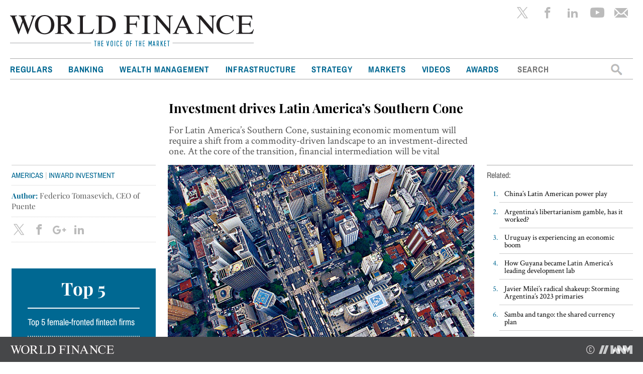

--- FILE ---
content_type: text/html; charset=UTF-8
request_url: https://www.worldfinance.com/inward-investment/investment-drives-latin-americas-southern-cone
body_size: 18991
content:

<!DOCTYPE html>
<html lang="en-US">
<head>
<meta charset="UTF-8">
<meta name="viewport" content="width=device-width, initial-scale=1">
<meta http-equiv="Content-Security-Policy" content="upgrade-insecure-requests">
<title>Investment drives Latin America&#8217;s Southern Cone  |  World Finance</title>
<link rel="shortcut icon" href="https://www.worldfinance.com/wp-content/themes/wf2015/favicon.ico" />


<meta name='robots' content='max-image-preview:large' />
	<style>img:is([sizes="auto" i], [sizes^="auto," i]) { contain-intrinsic-size: 3000px 1500px }</style>
	<link rel="alternate" type="application/rss+xml" title="World Finance &raquo; Feed" href="https://www.worldfinance.com/feed" />
<link rel="alternate" type="application/rss+xml" title="World Finance &raquo; Comments Feed" href="https://www.worldfinance.com/comments/feed" />
<link rel="alternate" type="application/rss+xml" title="World Finance &raquo; Investment drives Latin America&#8217;s Southern Cone Comments Feed" href="https://www.worldfinance.com/inward-investment/investment-drives-latin-americas-southern-cone/feed" />
<script type="text/javascript">
/* <![CDATA[ */
window._wpemojiSettings = {"baseUrl":"https:\/\/s.w.org\/images\/core\/emoji\/15.0.3\/72x72\/","ext":".png","svgUrl":"https:\/\/s.w.org\/images\/core\/emoji\/15.0.3\/svg\/","svgExt":".svg","source":{"concatemoji":"https:\/\/www.worldfinance.com\/wp-includes\/js\/wp-emoji-release.min.js?ver=d78f2e7319d5e9055fa4c76a5451ab86"}};
/*! This file is auto-generated */
!function(i,n){var o,s,e;function c(e){try{var t={supportTests:e,timestamp:(new Date).valueOf()};sessionStorage.setItem(o,JSON.stringify(t))}catch(e){}}function p(e,t,n){e.clearRect(0,0,e.canvas.width,e.canvas.height),e.fillText(t,0,0);var t=new Uint32Array(e.getImageData(0,0,e.canvas.width,e.canvas.height).data),r=(e.clearRect(0,0,e.canvas.width,e.canvas.height),e.fillText(n,0,0),new Uint32Array(e.getImageData(0,0,e.canvas.width,e.canvas.height).data));return t.every(function(e,t){return e===r[t]})}function u(e,t,n){switch(t){case"flag":return n(e,"\ud83c\udff3\ufe0f\u200d\u26a7\ufe0f","\ud83c\udff3\ufe0f\u200b\u26a7\ufe0f")?!1:!n(e,"\ud83c\uddfa\ud83c\uddf3","\ud83c\uddfa\u200b\ud83c\uddf3")&&!n(e,"\ud83c\udff4\udb40\udc67\udb40\udc62\udb40\udc65\udb40\udc6e\udb40\udc67\udb40\udc7f","\ud83c\udff4\u200b\udb40\udc67\u200b\udb40\udc62\u200b\udb40\udc65\u200b\udb40\udc6e\u200b\udb40\udc67\u200b\udb40\udc7f");case"emoji":return!n(e,"\ud83d\udc26\u200d\u2b1b","\ud83d\udc26\u200b\u2b1b")}return!1}function f(e,t,n){var r="undefined"!=typeof WorkerGlobalScope&&self instanceof WorkerGlobalScope?new OffscreenCanvas(300,150):i.createElement("canvas"),a=r.getContext("2d",{willReadFrequently:!0}),o=(a.textBaseline="top",a.font="600 32px Arial",{});return e.forEach(function(e){o[e]=t(a,e,n)}),o}function t(e){var t=i.createElement("script");t.src=e,t.defer=!0,i.head.appendChild(t)}"undefined"!=typeof Promise&&(o="wpEmojiSettingsSupports",s=["flag","emoji"],n.supports={everything:!0,everythingExceptFlag:!0},e=new Promise(function(e){i.addEventListener("DOMContentLoaded",e,{once:!0})}),new Promise(function(t){var n=function(){try{var e=JSON.parse(sessionStorage.getItem(o));if("object"==typeof e&&"number"==typeof e.timestamp&&(new Date).valueOf()<e.timestamp+604800&&"object"==typeof e.supportTests)return e.supportTests}catch(e){}return null}();if(!n){if("undefined"!=typeof Worker&&"undefined"!=typeof OffscreenCanvas&&"undefined"!=typeof URL&&URL.createObjectURL&&"undefined"!=typeof Blob)try{var e="postMessage("+f.toString()+"("+[JSON.stringify(s),u.toString(),p.toString()].join(",")+"));",r=new Blob([e],{type:"text/javascript"}),a=new Worker(URL.createObjectURL(r),{name:"wpTestEmojiSupports"});return void(a.onmessage=function(e){c(n=e.data),a.terminate(),t(n)})}catch(e){}c(n=f(s,u,p))}t(n)}).then(function(e){for(var t in e)n.supports[t]=e[t],n.supports.everything=n.supports.everything&&n.supports[t],"flag"!==t&&(n.supports.everythingExceptFlag=n.supports.everythingExceptFlag&&n.supports[t]);n.supports.everythingExceptFlag=n.supports.everythingExceptFlag&&!n.supports.flag,n.DOMReady=!1,n.readyCallback=function(){n.DOMReady=!0}}).then(function(){return e}).then(function(){var e;n.supports.everything||(n.readyCallback(),(e=n.source||{}).concatemoji?t(e.concatemoji):e.wpemoji&&e.twemoji&&(t(e.twemoji),t(e.wpemoji)))}))}((window,document),window._wpemojiSettings);
/* ]]> */
</script>
<style id='wp-emoji-styles-inline-css' type='text/css'>

	img.wp-smiley, img.emoji {
		display: inline !important;
		border: none !important;
		box-shadow: none !important;
		height: 1em !important;
		width: 1em !important;
		margin: 0 0.07em !important;
		vertical-align: -0.1em !important;
		background: none !important;
		padding: 0 !important;
	}
</style>
<link rel='stylesheet' id='wp-block-library-css' href='https://www.worldfinance.com/wp-includes/css/dist/block-library/style.min.css?ver=d78f2e7319d5e9055fa4c76a5451ab86' type='text/css' media='all' />
<style id='classic-theme-styles-inline-css' type='text/css'>
/*! This file is auto-generated */
.wp-block-button__link{color:#fff;background-color:#32373c;border-radius:9999px;box-shadow:none;text-decoration:none;padding:calc(.667em + 2px) calc(1.333em + 2px);font-size:1.125em}.wp-block-file__button{background:#32373c;color:#fff;text-decoration:none}
</style>
<style id='global-styles-inline-css' type='text/css'>
:root{--wp--preset--aspect-ratio--square: 1;--wp--preset--aspect-ratio--4-3: 4/3;--wp--preset--aspect-ratio--3-4: 3/4;--wp--preset--aspect-ratio--3-2: 3/2;--wp--preset--aspect-ratio--2-3: 2/3;--wp--preset--aspect-ratio--16-9: 16/9;--wp--preset--aspect-ratio--9-16: 9/16;--wp--preset--color--black: #000000;--wp--preset--color--cyan-bluish-gray: #abb8c3;--wp--preset--color--white: #ffffff;--wp--preset--color--pale-pink: #f78da7;--wp--preset--color--vivid-red: #cf2e2e;--wp--preset--color--luminous-vivid-orange: #ff6900;--wp--preset--color--luminous-vivid-amber: #fcb900;--wp--preset--color--light-green-cyan: #7bdcb5;--wp--preset--color--vivid-green-cyan: #00d084;--wp--preset--color--pale-cyan-blue: #8ed1fc;--wp--preset--color--vivid-cyan-blue: #0693e3;--wp--preset--color--vivid-purple: #9b51e0;--wp--preset--gradient--vivid-cyan-blue-to-vivid-purple: linear-gradient(135deg,rgba(6,147,227,1) 0%,rgb(155,81,224) 100%);--wp--preset--gradient--light-green-cyan-to-vivid-green-cyan: linear-gradient(135deg,rgb(122,220,180) 0%,rgb(0,208,130) 100%);--wp--preset--gradient--luminous-vivid-amber-to-luminous-vivid-orange: linear-gradient(135deg,rgba(252,185,0,1) 0%,rgba(255,105,0,1) 100%);--wp--preset--gradient--luminous-vivid-orange-to-vivid-red: linear-gradient(135deg,rgba(255,105,0,1) 0%,rgb(207,46,46) 100%);--wp--preset--gradient--very-light-gray-to-cyan-bluish-gray: linear-gradient(135deg,rgb(238,238,238) 0%,rgb(169,184,195) 100%);--wp--preset--gradient--cool-to-warm-spectrum: linear-gradient(135deg,rgb(74,234,220) 0%,rgb(151,120,209) 20%,rgb(207,42,186) 40%,rgb(238,44,130) 60%,rgb(251,105,98) 80%,rgb(254,248,76) 100%);--wp--preset--gradient--blush-light-purple: linear-gradient(135deg,rgb(255,206,236) 0%,rgb(152,150,240) 100%);--wp--preset--gradient--blush-bordeaux: linear-gradient(135deg,rgb(254,205,165) 0%,rgb(254,45,45) 50%,rgb(107,0,62) 100%);--wp--preset--gradient--luminous-dusk: linear-gradient(135deg,rgb(255,203,112) 0%,rgb(199,81,192) 50%,rgb(65,88,208) 100%);--wp--preset--gradient--pale-ocean: linear-gradient(135deg,rgb(255,245,203) 0%,rgb(182,227,212) 50%,rgb(51,167,181) 100%);--wp--preset--gradient--electric-grass: linear-gradient(135deg,rgb(202,248,128) 0%,rgb(113,206,126) 100%);--wp--preset--gradient--midnight: linear-gradient(135deg,rgb(2,3,129) 0%,rgb(40,116,252) 100%);--wp--preset--font-size--small: 13px;--wp--preset--font-size--medium: 20px;--wp--preset--font-size--large: 36px;--wp--preset--font-size--x-large: 42px;--wp--preset--spacing--20: 0.44rem;--wp--preset--spacing--30: 0.67rem;--wp--preset--spacing--40: 1rem;--wp--preset--spacing--50: 1.5rem;--wp--preset--spacing--60: 2.25rem;--wp--preset--spacing--70: 3.38rem;--wp--preset--spacing--80: 5.06rem;--wp--preset--shadow--natural: 6px 6px 9px rgba(0, 0, 0, 0.2);--wp--preset--shadow--deep: 12px 12px 50px rgba(0, 0, 0, 0.4);--wp--preset--shadow--sharp: 6px 6px 0px rgba(0, 0, 0, 0.2);--wp--preset--shadow--outlined: 6px 6px 0px -3px rgba(255, 255, 255, 1), 6px 6px rgba(0, 0, 0, 1);--wp--preset--shadow--crisp: 6px 6px 0px rgba(0, 0, 0, 1);}:where(.is-layout-flex){gap: 0.5em;}:where(.is-layout-grid){gap: 0.5em;}body .is-layout-flex{display: flex;}.is-layout-flex{flex-wrap: wrap;align-items: center;}.is-layout-flex > :is(*, div){margin: 0;}body .is-layout-grid{display: grid;}.is-layout-grid > :is(*, div){margin: 0;}:where(.wp-block-columns.is-layout-flex){gap: 2em;}:where(.wp-block-columns.is-layout-grid){gap: 2em;}:where(.wp-block-post-template.is-layout-flex){gap: 1.25em;}:where(.wp-block-post-template.is-layout-grid){gap: 1.25em;}.has-black-color{color: var(--wp--preset--color--black) !important;}.has-cyan-bluish-gray-color{color: var(--wp--preset--color--cyan-bluish-gray) !important;}.has-white-color{color: var(--wp--preset--color--white) !important;}.has-pale-pink-color{color: var(--wp--preset--color--pale-pink) !important;}.has-vivid-red-color{color: var(--wp--preset--color--vivid-red) !important;}.has-luminous-vivid-orange-color{color: var(--wp--preset--color--luminous-vivid-orange) !important;}.has-luminous-vivid-amber-color{color: var(--wp--preset--color--luminous-vivid-amber) !important;}.has-light-green-cyan-color{color: var(--wp--preset--color--light-green-cyan) !important;}.has-vivid-green-cyan-color{color: var(--wp--preset--color--vivid-green-cyan) !important;}.has-pale-cyan-blue-color{color: var(--wp--preset--color--pale-cyan-blue) !important;}.has-vivid-cyan-blue-color{color: var(--wp--preset--color--vivid-cyan-blue) !important;}.has-vivid-purple-color{color: var(--wp--preset--color--vivid-purple) !important;}.has-black-background-color{background-color: var(--wp--preset--color--black) !important;}.has-cyan-bluish-gray-background-color{background-color: var(--wp--preset--color--cyan-bluish-gray) !important;}.has-white-background-color{background-color: var(--wp--preset--color--white) !important;}.has-pale-pink-background-color{background-color: var(--wp--preset--color--pale-pink) !important;}.has-vivid-red-background-color{background-color: var(--wp--preset--color--vivid-red) !important;}.has-luminous-vivid-orange-background-color{background-color: var(--wp--preset--color--luminous-vivid-orange) !important;}.has-luminous-vivid-amber-background-color{background-color: var(--wp--preset--color--luminous-vivid-amber) !important;}.has-light-green-cyan-background-color{background-color: var(--wp--preset--color--light-green-cyan) !important;}.has-vivid-green-cyan-background-color{background-color: var(--wp--preset--color--vivid-green-cyan) !important;}.has-pale-cyan-blue-background-color{background-color: var(--wp--preset--color--pale-cyan-blue) !important;}.has-vivid-cyan-blue-background-color{background-color: var(--wp--preset--color--vivid-cyan-blue) !important;}.has-vivid-purple-background-color{background-color: var(--wp--preset--color--vivid-purple) !important;}.has-black-border-color{border-color: var(--wp--preset--color--black) !important;}.has-cyan-bluish-gray-border-color{border-color: var(--wp--preset--color--cyan-bluish-gray) !important;}.has-white-border-color{border-color: var(--wp--preset--color--white) !important;}.has-pale-pink-border-color{border-color: var(--wp--preset--color--pale-pink) !important;}.has-vivid-red-border-color{border-color: var(--wp--preset--color--vivid-red) !important;}.has-luminous-vivid-orange-border-color{border-color: var(--wp--preset--color--luminous-vivid-orange) !important;}.has-luminous-vivid-amber-border-color{border-color: var(--wp--preset--color--luminous-vivid-amber) !important;}.has-light-green-cyan-border-color{border-color: var(--wp--preset--color--light-green-cyan) !important;}.has-vivid-green-cyan-border-color{border-color: var(--wp--preset--color--vivid-green-cyan) !important;}.has-pale-cyan-blue-border-color{border-color: var(--wp--preset--color--pale-cyan-blue) !important;}.has-vivid-cyan-blue-border-color{border-color: var(--wp--preset--color--vivid-cyan-blue) !important;}.has-vivid-purple-border-color{border-color: var(--wp--preset--color--vivid-purple) !important;}.has-vivid-cyan-blue-to-vivid-purple-gradient-background{background: var(--wp--preset--gradient--vivid-cyan-blue-to-vivid-purple) !important;}.has-light-green-cyan-to-vivid-green-cyan-gradient-background{background: var(--wp--preset--gradient--light-green-cyan-to-vivid-green-cyan) !important;}.has-luminous-vivid-amber-to-luminous-vivid-orange-gradient-background{background: var(--wp--preset--gradient--luminous-vivid-amber-to-luminous-vivid-orange) !important;}.has-luminous-vivid-orange-to-vivid-red-gradient-background{background: var(--wp--preset--gradient--luminous-vivid-orange-to-vivid-red) !important;}.has-very-light-gray-to-cyan-bluish-gray-gradient-background{background: var(--wp--preset--gradient--very-light-gray-to-cyan-bluish-gray) !important;}.has-cool-to-warm-spectrum-gradient-background{background: var(--wp--preset--gradient--cool-to-warm-spectrum) !important;}.has-blush-light-purple-gradient-background{background: var(--wp--preset--gradient--blush-light-purple) !important;}.has-blush-bordeaux-gradient-background{background: var(--wp--preset--gradient--blush-bordeaux) !important;}.has-luminous-dusk-gradient-background{background: var(--wp--preset--gradient--luminous-dusk) !important;}.has-pale-ocean-gradient-background{background: var(--wp--preset--gradient--pale-ocean) !important;}.has-electric-grass-gradient-background{background: var(--wp--preset--gradient--electric-grass) !important;}.has-midnight-gradient-background{background: var(--wp--preset--gradient--midnight) !important;}.has-small-font-size{font-size: var(--wp--preset--font-size--small) !important;}.has-medium-font-size{font-size: var(--wp--preset--font-size--medium) !important;}.has-large-font-size{font-size: var(--wp--preset--font-size--large) !important;}.has-x-large-font-size{font-size: var(--wp--preset--font-size--x-large) !important;}
:where(.wp-block-post-template.is-layout-flex){gap: 1.25em;}:where(.wp-block-post-template.is-layout-grid){gap: 1.25em;}
:where(.wp-block-columns.is-layout-flex){gap: 2em;}:where(.wp-block-columns.is-layout-grid){gap: 2em;}
:root :where(.wp-block-pullquote){font-size: 1.5em;line-height: 1.6;}
</style>
<link rel='stylesheet' id='ce_responsive-css' href='https://www.worldfinance.com/wp-content/plugins/simple-embed-code/css/video-container.min.css?ver=d78f2e7319d5e9055fa4c76a5451ab86' type='text/css' media='all' />
<link rel='stylesheet' id='wf2015-style-css' href='https://www.worldfinance.com/wp-content/themes/wf2015/style.css?ver=d78f2e7319d5e9055fa4c76a5451ab86' type='text/css' media='all' />
<script type="text/javascript" src="https://www.worldfinance.com/wp-includes/js/jquery/jquery.min.js?ver=3.7.1" id="jquery-core-js"></script>
<script type="text/javascript" src="https://www.worldfinance.com/wp-includes/js/jquery/jquery-migrate.min.js?ver=3.4.1" id="jquery-migrate-js"></script>
<link rel="https://api.w.org/" href="https://www.worldfinance.com/wp-json/" /><link rel="alternate" title="JSON" type="application/json" href="https://www.worldfinance.com/wp-json/wp/v2/posts/29495" /><link rel="EditURI" type="application/rsd+xml" title="RSD" href="https://www.worldfinance.com/xmlrpc.php?rsd" />

<link rel="canonical" href="https://www.worldfinance.com/inward-investment/investment-drives-latin-americas-southern-cone" />
<link rel='shortlink' href='https://www.worldfinance.com/?p=29495' />
<link rel="alternate" title="oEmbed (JSON)" type="application/json+oembed" href="https://www.worldfinance.com/wp-json/oembed/1.0/embed?url=https%3A%2F%2Fwww.worldfinance.com%2Finward-investment%2Finvestment-drives-latin-americas-southern-cone" />
<link rel="alternate" title="oEmbed (XML)" type="text/xml+oembed" href="https://www.worldfinance.com/wp-json/oembed/1.0/embed?url=https%3A%2F%2Fwww.worldfinance.com%2Finward-investment%2Finvestment-drives-latin-americas-southern-cone&#038;format=xml" />
<script type="text/javascript">
  window.MemberfulOptions = {
    site: "https://wnm.memberful.com",
    intercept: [
            "http://www.worldfinance.com/?memberful_endpoint=auth",
            "https://www.worldfinance.com/?memberful_endpoint=auth",
            "http://www.worldfinance.com?memberful_endpoint=auth",
            "https://www.worldfinance.com?memberful_endpoint=auth",
          ],
    memberSignedIn: false  };

  (function() {
    var s = document.createElement('script');
    s.type = 'text/javascript';
    s.async = true;
    s.src = 'https://d35xxde4fgg0cx.cloudfront.net/assets/embedded.js';

    setup = function() { window.MemberfulEmbedded.setup(); }

    s.addEventListener("load", setup, false);

    ( document.getElementsByTagName('head')[0] || document.getElementsByTagName('body')[0] ).appendChild( s );
  })();
</script>

	<meta property="og:url"                content='https://www.worldfinance.com/inward-investment/investment-drives-latin-americas-southern-cone' />
	<meta property="og:title"              content='Investment drives Latin America&#8217;s Southern Cone' />
	<meta property="og:description"        content='For Latin America’s Southern Cone, sustaining economic momentum will require a shift from a commodity-driven landscape to an investment-directed one. At the core of the transition, financial intermediation will be vital' />
	<meta property="og:image"              content='https://www.worldfinance.com/wp-content/uploads/2015/07/Puente-Latin-America-940x198.jpg'/>

</head>

<body class="post-template-default single single-post postid-29495 single-format-standard group-blog">
	<main>

		<header>
			<div class="site-header wrapper">

				<div class="site-header-left-col">
					<div class="site-branding">
						<a href="https://www.worldfinance.com/" rel="home"><img class="site-image" src="https://www.worldfinance.com/wp-content/themes/wf2015/assets/logo_wf_486x62.png" /></a>
					</div><!-- .site-branding -->	
				</div>

				<div class="site-header-right-col">
					<div class="sc-social-sharing">											
						<div class="icon-twitter sc-logo-social" title="World Finance - Twitter"></div>
						<div class="icon-facebook sc-logo-social" title="World Finance - Facebook"></div>
						<!--<div class="icon-gplus sc-logo-social" title="World Finance - Google Plus"></div>-->
						<div class="icon-linkedin sc-logo-social" title="World Finance - LinkedIn"></div>	
						<div class="icon-youtube sc-logo-social" title="World Finance - YouTube"><img src="https://www.worldfinance.com/wp-content/themes/wf2015/assets/icon-youtube.png"></div>
						<div class="icon-newsletter sc-logo-social" title="Newsletter"><img src="https://www.worldfinance.com/wp-content/themes/wf2015/assets/icon-newsletter.png"></div>
						<div id="search_button" class="icon-search sc-logo-social"></div>		
						<div id="search_box"><form role="search" method="get" class="search-form" action="https://www.worldfinance.com/">
	<label>
		<span class="screen-reader-text">Search for:</span>
		<input type="search" class="search-field" placeholder="SEARCH" value="" name="s" title="Search for:" />
	</label>
	<input type="submit" class="search-submit" value="" />
</form></div>
						<!-- <div class="digital-editions">Digital Editions</div> -->
					</div>	
				</div><!-- .site-header-right-col -->

				<!-- Main menu -->
				<nav id="site-navigation" class="main-navigation rails" role="navigation">	
					<div id="desktop_nav"><div class="menu-main-menu-container"><ul id="primary-menu" class="menu"><li id="menu-item-37219" class="menu-item menu-item-type-custom menu-item-object-custom menu-item-home menu-item-has-children menu-item-37219"><a href="https://www.worldfinance.com">Regulars</a>
<ul class="sub-menu">
	<li id="menu-item-61217" class="menu-item menu-item-type-custom menu-item-object-custom menu-item-61217"><a href="https://www.worldfinance.com/premium">Premium</a></li>
	<li id="menu-item-37375" class="menu-item menu-item-type-taxonomy menu-item-object-category menu-item-37375"><a href="https://www.worldfinance.com/profile">Profile</a></li>
	<li id="menu-item-37026" class="menu-item menu-item-type-taxonomy menu-item-object-category menu-item-37026"><a href="https://www.worldfinance.com/the-econoclast">The Econoclast</a></li>
	<li id="menu-item-61551" class="menu-item menu-item-type-custom menu-item-object-custom menu-item-61551"><a href="https://www.worldfinance.com/magazine">Latest issue</a></li>
	<li id="menu-item-61550" class="menu-item menu-item-type-custom menu-item-object-custom menu-item-61550"><a href="https://www.worldfinance.com/digital-editions">Digital Editions</a></li>
	<li id="menu-item-37378" class="menu-item menu-item-type-taxonomy menu-item-object-category menu-item-37378"><a href="https://www.worldfinance.com/special-reports">Special reports</a></li>
	<li id="menu-item-37246" class="menu-item menu-item-type-post_type menu-item-object-page menu-item-37246"><a href="https://www.worldfinance.com/microsites">Microsites</a></li>
	<li id="menu-item-37028" class="menu-item menu-item-type-post_type menu-item-object-page menu-item-37028"><a href="https://www.worldfinance.com/partner-events">Partner events</a></li>
	<li id="menu-item-37027" class="menu-item menu-item-type-post_type menu-item-object-page menu-item-37027"><a href="https://www.worldfinance.com/financial-dictionary">Financial dictionary</a></li>
</ul>
</li>
<li id="menu-item-37030" class="menu-item menu-item-type-taxonomy menu-item-object-category menu-item-has-children menu-item-37030"><a href="https://www.worldfinance.com/banking">Banking</a>
<ul class="sub-menu">
	<li id="menu-item-42609" class="menu-item menu-item-type-taxonomy menu-item-object-category menu-item-42609"><a href="https://www.worldfinance.com/banking/digital-banking">Digital Banking</a></li>
	<li id="menu-item-37031" class="menu-item menu-item-type-taxonomy menu-item-object-category menu-item-37031"><a href="https://www.worldfinance.com/banking/private">Private Banking</a></li>
	<li id="menu-item-37032" class="menu-item menu-item-type-taxonomy menu-item-object-category menu-item-37032"><a href="https://www.worldfinance.com/banking/investment">Investment Banking</a></li>
	<li id="menu-item-37033" class="menu-item menu-item-type-taxonomy menu-item-object-category menu-item-37033"><a href="https://www.worldfinance.com/banking/retail-banking">Retail banking</a></li>
	<li id="menu-item-37035" class="menu-item menu-item-type-taxonomy menu-item-object-category menu-item-37035"><a href="https://www.worldfinance.com/banking/central">Central Banking</a></li>
	<li id="menu-item-37247" class="menu-item menu-item-type-taxonomy menu-item-object-category menu-item-37247"><a href="https://www.worldfinance.com/banking/islamic-banking">Islamic Banking</a></li>
	<li id="menu-item-37036" class="menu-item menu-item-type-taxonomy menu-item-object-category menu-item-37036"><a href="https://www.worldfinance.com/banking/commercial-banking">Commercial banking</a></li>
</ul>
</li>
<li id="menu-item-37044" class="menu-item menu-item-type-taxonomy menu-item-object-category menu-item-has-children menu-item-37044"><a href="https://www.worldfinance.com/wealth-management">Wealth Management</a>
<ul class="sub-menu">
	<li id="menu-item-37049" class="menu-item menu-item-type-taxonomy menu-item-object-category menu-item-37049"><a href="https://www.worldfinance.com/wealth-management/investment-management">Investment Management</a></li>
	<li id="menu-item-37050" class="menu-item menu-item-type-taxonomy menu-item-object-category menu-item-37050"><a href="https://www.worldfinance.com/wealth-management/asset-management">Asset Management</a></li>
	<li id="menu-item-37045" class="menu-item menu-item-type-taxonomy menu-item-object-category menu-item-37045"><a href="https://www.worldfinance.com/wealth-management/tax">Tax</a></li>
	<li id="menu-item-37048" class="menu-item menu-item-type-taxonomy menu-item-object-category menu-item-37048"><a href="https://www.worldfinance.com/wealth-management/pension-funds">Pension Funds</a></li>
	<li id="menu-item-37047" class="menu-item menu-item-type-taxonomy menu-item-object-category menu-item-37047"><a href="https://www.worldfinance.com/wealth-management/hedge-funds">Hedge Funds</a></li>
	<li id="menu-item-37051" class="menu-item menu-item-type-taxonomy menu-item-object-category menu-item-37051"><a href="https://www.worldfinance.com/markets/insurance">Insurance</a></li>
</ul>
</li>
<li id="menu-item-37052" class="menu-item menu-item-type-taxonomy menu-item-object-category menu-item-has-children menu-item-37052"><a href="https://www.worldfinance.com/infrastructure-investment">Infrastructure</a>
<ul class="sub-menu">
	<li id="menu-item-37053" class="menu-item menu-item-type-taxonomy menu-item-object-category menu-item-37053"><a href="https://www.worldfinance.com/infrastructure-investment/logistics">Logistics</a></li>
	<li id="menu-item-37056" class="menu-item menu-item-type-taxonomy menu-item-object-category menu-item-37056"><a href="https://www.worldfinance.com/infrastructure-investment/real-estate-infrastructure-investment">Real Estate</a></li>
	<li id="menu-item-37054" class="menu-item menu-item-type-taxonomy menu-item-object-category menu-item-37054"><a href="https://www.worldfinance.com/infrastructure-investment/project-finance">Project finance</a></li>
	<li id="menu-item-37055" class="menu-item menu-item-type-taxonomy menu-item-object-category current-post-ancestor current-menu-parent current-post-parent menu-item-37055"><a href="https://www.worldfinance.com/inward-investment">Inward Investment</a></li>
</ul>
</li>
<li id="menu-item-37058" class="menu-item menu-item-type-taxonomy menu-item-object-category menu-item-has-children menu-item-37058"><a href="https://www.worldfinance.com/strategy">Strategy</a>
<ul class="sub-menu">
	<li id="menu-item-37059" class="menu-item menu-item-type-taxonomy menu-item-object-category menu-item-37059"><a href="https://www.worldfinance.com/strategy/corporate-governance-strategy">Corporate Governance</a></li>
	<li id="menu-item-37060" class="menu-item menu-item-type-taxonomy menu-item-object-category menu-item-37060"><a href="https://www.worldfinance.com/strategy/legal-management">Legal</a></li>
	<li id="menu-item-37061" class="menu-item menu-item-type-taxonomy menu-item-object-category menu-item-37061"><a href="https://www.worldfinance.com/strategy/management">Management</a></li>
	<li id="menu-item-37065" class="menu-item menu-item-type-taxonomy menu-item-object-category menu-item-37065"><a href="https://www.worldfinance.com/strategy/government-policy">Government policy</a></li>
	<li id="menu-item-37062" class="menu-item menu-item-type-taxonomy menu-item-object-category menu-item-37062"><a href="https://www.worldfinance.com/strategy/consultancy">Consultancy</a></li>
</ul>
</li>
<li id="menu-item-37066" class="menu-item menu-item-type-taxonomy menu-item-object-category menu-item-has-children menu-item-37066"><a href="https://www.worldfinance.com/markets">Markets</a>
<ul class="sub-menu">
	<li id="menu-item-37068" class="menu-item menu-item-type-taxonomy menu-item-object-category menu-item-37068"><a href="https://www.worldfinance.com/markets/aviation">Aviation</a></li>
	<li id="menu-item-37069" class="menu-item menu-item-type-taxonomy menu-item-object-category menu-item-37069"><a href="https://www.worldfinance.com/markets/science-technology">Science &#038; Technology</a></li>
	<li id="menu-item-37072" class="menu-item menu-item-type-taxonomy menu-item-object-category menu-item-37072"><a href="https://www.worldfinance.com/markets/fx-and-brokerage">Forex &#038; Brokerage</a></li>
	<li id="menu-item-37073" class="menu-item menu-item-type-taxonomy menu-item-object-category menu-item-37073"><a href="https://www.worldfinance.com/markets/retail">Retail</a></li>
	<li id="menu-item-37067" class="menu-item menu-item-type-taxonomy menu-item-object-category menu-item-37067"><a href="https://www.worldfinance.com/markets/energy">Energy</a></li>
</ul>
</li>
<li id="menu-item-37076" class="menu-item menu-item-type-taxonomy menu-item-object-category menu-item-37076"><a href="https://www.worldfinance.com/videos">Videos</a></li>
<li id="menu-item-37077" class="menu-item menu-item-type-taxonomy menu-item-object-category menu-item-37077"><a href="https://www.worldfinance.com/awards">Awards</a></li>
</ul></div></div>
					<div id="search_box_main_menu"><form role="search" method="get" class="search-form" action="https://www.worldfinance.com/">
	<label>
		<span class="screen-reader-text">Search for:</span>
		<input type="search" class="search-field" placeholder="SEARCH" value="" name="s" title="Search for:" />
	</label>
	<input type="submit" class="search-submit" value="" />
</form></div>					
				

				<!-- Main menu - mobile -->
				<div id="site-navigation-mobile">
					<div id="btn_search_cont">
						<button id="mobile_menu_btn"><span>ALL SECTIONS</span></button>						
					</div>
					<div id="mobile_menu"><div id="cssmenu" class="menu-main-menu-container"><ul id="menu-main-menu" class="menu"><li class="menu-item menu-item-type-custom menu-item-object-custom menu-item-home menu-item-has-children has-sub"><a href="https://www.worldfinance.com"><span>Regulars</span></a>
<ul>
	<li class="menu-item menu-item-type-custom menu-item-object-custom"><a href="https://www.worldfinance.com/premium"><span>Premium</span></a></li>
	<li class="menu-item menu-item-type-taxonomy menu-item-object-category"><a href="https://www.worldfinance.com/profile"><span>Profile</span></a></li>
	<li class="menu-item menu-item-type-taxonomy menu-item-object-category"><a href="https://www.worldfinance.com/the-econoclast"><span>The Econoclast</span></a></li>
	<li class="menu-item menu-item-type-custom menu-item-object-custom"><a href="https://www.worldfinance.com/magazine"><span>Latest issue</span></a></li>
	<li class="menu-item menu-item-type-custom menu-item-object-custom"><a href="https://www.worldfinance.com/digital-editions"><span>Digital Editions</span></a></li>
	<li class="menu-item menu-item-type-taxonomy menu-item-object-category"><a href="https://www.worldfinance.com/special-reports"><span>Special reports</span></a></li>
	<li class="menu-item menu-item-type-post_type menu-item-object-page"><a href="https://www.worldfinance.com/microsites"><span>Microsites</span></a></li>
	<li class="menu-item menu-item-type-post_type menu-item-object-page"><a href="https://www.worldfinance.com/partner-events"><span>Partner events</span></a></li>
	<li class="menu-item menu-item-type-post_type menu-item-object-page"><a href="https://www.worldfinance.com/financial-dictionary"><span>Financial dictionary</span></a></li>
</ul>
</li>
<li class="menu-item menu-item-type-taxonomy menu-item-object-category menu-item-has-children has-sub"><a href="https://www.worldfinance.com/banking"><span>Banking</span></a>
<ul>
	<li class="menu-item menu-item-type-taxonomy menu-item-object-category"><a href="https://www.worldfinance.com/banking/digital-banking"><span>Digital Banking</span></a></li>
	<li class="menu-item menu-item-type-taxonomy menu-item-object-category"><a href="https://www.worldfinance.com/banking/private"><span>Private Banking</span></a></li>
	<li class="menu-item menu-item-type-taxonomy menu-item-object-category"><a href="https://www.worldfinance.com/banking/investment"><span>Investment Banking</span></a></li>
	<li class="menu-item menu-item-type-taxonomy menu-item-object-category"><a href="https://www.worldfinance.com/banking/retail-banking"><span>Retail banking</span></a></li>
	<li class="menu-item menu-item-type-taxonomy menu-item-object-category"><a href="https://www.worldfinance.com/banking/central"><span>Central Banking</span></a></li>
	<li class="menu-item menu-item-type-taxonomy menu-item-object-category"><a href="https://www.worldfinance.com/banking/islamic-banking"><span>Islamic Banking</span></a></li>
	<li class="menu-item menu-item-type-taxonomy menu-item-object-category"><a href="https://www.worldfinance.com/banking/commercial-banking"><span>Commercial banking</span></a></li>
</ul>
</li>
<li class="menu-item menu-item-type-taxonomy menu-item-object-category menu-item-has-children has-sub"><a href="https://www.worldfinance.com/wealth-management"><span>Wealth Management</span></a>
<ul>
	<li class="menu-item menu-item-type-taxonomy menu-item-object-category"><a href="https://www.worldfinance.com/wealth-management/investment-management"><span>Investment Management</span></a></li>
	<li class="menu-item menu-item-type-taxonomy menu-item-object-category"><a href="https://www.worldfinance.com/wealth-management/asset-management"><span>Asset Management</span></a></li>
	<li class="menu-item menu-item-type-taxonomy menu-item-object-category"><a href="https://www.worldfinance.com/wealth-management/tax"><span>Tax</span></a></li>
	<li class="menu-item menu-item-type-taxonomy menu-item-object-category"><a href="https://www.worldfinance.com/wealth-management/pension-funds"><span>Pension Funds</span></a></li>
	<li class="menu-item menu-item-type-taxonomy menu-item-object-category"><a href="https://www.worldfinance.com/wealth-management/hedge-funds"><span>Hedge Funds</span></a></li>
	<li class="menu-item menu-item-type-taxonomy menu-item-object-category"><a href="https://www.worldfinance.com/markets/insurance"><span>Insurance</span></a></li>
</ul>
</li>
<li class="menu-item menu-item-type-taxonomy menu-item-object-category menu-item-has-children has-sub"><a href="https://www.worldfinance.com/infrastructure-investment"><span>Infrastructure</span></a>
<ul>
	<li class="menu-item menu-item-type-taxonomy menu-item-object-category"><a href="https://www.worldfinance.com/infrastructure-investment/logistics"><span>Logistics</span></a></li>
	<li class="menu-item menu-item-type-taxonomy menu-item-object-category"><a href="https://www.worldfinance.com/infrastructure-investment/real-estate-infrastructure-investment"><span>Real Estate</span></a></li>
	<li class="menu-item menu-item-type-taxonomy menu-item-object-category"><a href="https://www.worldfinance.com/infrastructure-investment/project-finance"><span>Project finance</span></a></li>
	<li class="menu-item menu-item-type-taxonomy menu-item-object-category current-post-ancestor current-menu-parent current-post-parent"><a href="https://www.worldfinance.com/inward-investment"><span>Inward Investment</span></a></li>
</ul>
</li>
<li class="menu-item menu-item-type-taxonomy menu-item-object-category menu-item-has-children has-sub"><a href="https://www.worldfinance.com/strategy"><span>Strategy</span></a>
<ul>
	<li class="menu-item menu-item-type-taxonomy menu-item-object-category"><a href="https://www.worldfinance.com/strategy/corporate-governance-strategy"><span>Corporate Governance</span></a></li>
	<li class="menu-item menu-item-type-taxonomy menu-item-object-category"><a href="https://www.worldfinance.com/strategy/legal-management"><span>Legal</span></a></li>
	<li class="menu-item menu-item-type-taxonomy menu-item-object-category"><a href="https://www.worldfinance.com/strategy/management"><span>Management</span></a></li>
	<li class="menu-item menu-item-type-taxonomy menu-item-object-category"><a href="https://www.worldfinance.com/strategy/government-policy"><span>Government policy</span></a></li>
	<li class="menu-item menu-item-type-taxonomy menu-item-object-category"><a href="https://www.worldfinance.com/strategy/consultancy"><span>Consultancy</span></a></li>
</ul>
</li>
<li class="menu-item menu-item-type-taxonomy menu-item-object-category menu-item-has-children has-sub"><a href="https://www.worldfinance.com/markets"><span>Markets</span></a>
<ul>
	<li class="menu-item menu-item-type-taxonomy menu-item-object-category"><a href="https://www.worldfinance.com/markets/aviation"><span>Aviation</span></a></li>
	<li class="menu-item menu-item-type-taxonomy menu-item-object-category"><a href="https://www.worldfinance.com/markets/science-technology"><span>Science &#038; Technology</span></a></li>
	<li class="menu-item menu-item-type-taxonomy menu-item-object-category"><a href="https://www.worldfinance.com/markets/fx-and-brokerage"><span>Forex &#038; Brokerage</span></a></li>
	<li class="menu-item menu-item-type-taxonomy menu-item-object-category"><a href="https://www.worldfinance.com/markets/retail"><span>Retail</span></a></li>
	<li class="menu-item menu-item-type-taxonomy menu-item-object-category"><a href="https://www.worldfinance.com/markets/energy"><span>Energy</span></a></li>
</ul>
</li>
<li class="menu-item menu-item-type-taxonomy menu-item-object-category"><a href="https://www.worldfinance.com/videos"><span>Videos</span></a></li>
<li class="menu-item menu-item-type-taxonomy menu-item-object-category"><a href="https://www.worldfinance.com/awards"><span>Awards</span></a></li>
</ul></div></div>
				</div><!-- #site-navigation-mobile -->

				</nav><!-- #site-navigation -->

			</div>
		</header><!-- #masthead -->

		<div id="content" class="site-content">
			<div class="main-banner">
							</div>




<script>
  // Facebook App SDK Snippet
  window.fbAsyncInit = function() {
    FB.init({
      appId      : '487361888133772',
      xfbml      : true,
      version    : 'v2.8'
    });
  };

  // (function(d, s, id){
  //    var js, fjs = d.getElementsByTagName(s)[0];
  //    if (d.getElementById(id)) {return;}
  //    js = d.createElement(s); js.id = id;
  //    js.src = "//connect.facebook.net/en_US/sdk.js";
  //    fjs.parentNode.insertBefore(js, fjs);
  //  }(document, 'script', 'facebook-jssdk'));
</script>

<div class="wrapper single-page">



<div class="section">
	<div class="span_1_of_4 col top-left">&nbsp;</div>
	<div id="single_page_title" class="span_2_of_4 col top-middle"><h2>Investment drives Latin America&#8217;s Southern Cone</h2><h3><p>For Latin America’s Southern Cone, sustaining economic momentum will require a shift from a commodity-driven landscape to an investment-directed one. At the core of the transition, financial intermediation will be vital</p>
</h3></div>
	<div class="span_1_of_4 col top-right">&nbsp;</div>
</div>

<div class="section">
	<div class="span_3_of_4 col">
		<div class="article-content">
							
				<div class="article-image">
					<img width="1020" height="400" src="https://www.worldfinance.com/wp-content/uploads/2015/07/Puente-Latin-America.jpg" class="attachment-full size-full wp-post-image" alt="Over the next few years, investment will prove vital to the economic growth of Latin America&#039;s Southern Cone - which has historically relied on commodities as a driving force" decoding="async" fetchpriority="high" srcset="https://www.worldfinance.com/wp-content/uploads/2015/07/Puente-Latin-America.jpg 1020w, https://www.worldfinance.com/wp-content/uploads/2015/07/Puente-Latin-America-300x118.jpg 300w, https://www.worldfinance.com/wp-content/uploads/2015/07/Puente-Latin-America-660x259.jpg 660w, https://www.worldfinance.com/wp-content/uploads/2015/07/Puente-Latin-America-280x110.jpg 280w, https://www.worldfinance.com/wp-content/uploads/2015/07/Puente-Latin-America-220x86.jpg 220w" sizes="(max-width: 1020px) 100vw, 1020px" /><div>Over the next few years, investment will prove vital to the economic growth of Latin America's Southern Cone - which has historically relied on commodities as a driving force&nbsp</div>				</div>

				<!-- Twitter Summary Card -->
				<meta name="twitter:card" content="summary_large_image">
				<meta name="twitter:site" content="@worldfinance">
				<meta name="twitter:title" content="Investment drives Latin America&#8217;s Southern Cone">
				<meta name="twitter:description" content="For Latin America’s Southern Cone, sustaining economic momentum will require a shift from a commodity-driven landscape to an investment-directed one. At the core of the transition, financial intermediation will be vital">
				<meta name="twitter:image" content="https://www.worldfinance.com/wp-content/uploads/2015/07/Puente-Latin-America-940x198.jpg">

			
			<!-- Left column -->
			<div class="side-container">
				<div class="sc-categories">
					<span><a href=https://www.worldfinance.com/americas>Americas</a></span><span> | </span><span><a href=https://www.worldfinance.com/inward-investment>Inward Investment</a></span>				</div>
				
				<!-- Interview with -->
				
				<!-- Author -->
									    <div class="sc-interview-with"><span>Author:</span> Federico Tomasevich, CEO of Puente </div>
								
				<!-- Social sharing -->
				<div class="sc-social-sharing">					
					
					<!-- Twitter - in order to show the intent in a pop up window include widgets.js -->
					<a href="https://twitter.com/intent/tweet?text=Investment drives Latin America&#8217;s Southern Cone&url=https://www.worldfinance.com/inward-investment/investment-drives-latin-americas-southern-cone&via=worldfinance" target="_blank"><div class="icon-twitter-single-page sc-logo-social"></div></a>

					<!-- Facebook -->
					<a><div class="icon-facebook-single-page sc-logo-social"></div></a>

					<!-- GPlus -->
					<a href='https://plus.google.com/share?url=https://www.worldfinance.com/inward-investment/investment-drives-latin-americas-southern-cone' target="_blank">
					<div class="icon-gplus-single-page sc-logo-social"></div>
					</a>

					<!-- LinkedIn -->
					<a>
					<div class="icon-linkedin-single-page sc-logo-social" onclick="openLinkedInShare()"></div>			
					</a>					

				</div> <!-- .sc-social-sharing -->
				
				<div class="sc-date">
											
				</div>

				<div class="top-5-section">
					<div class="single-right-col top-5-single">

<!-- posts found: 43 -->
<h4>Top 5</h4><div class="related"><ol><h3>			     
		    <li><a href="https://www.worldfinance.com/markets/technology/top-5-female-fronted-fintech-firms">Top 5 female-fronted fintech firms</a></li>		     
	    				     
		    <li><a href="https://www.worldfinance.com/markets/top-5-latin-american-tech-hubs">Top 5 Latin American tech hubs</a></li>		     
	    				     
		    <li><a href="https://www.worldfinance.com/strategy/esg/top-5-sustainability-pioneers-in-europe">Top 5 sustainability pioneers in Europe</a></li>		     
	    				     
		    <li><a href="https://www.worldfinance.com/strategy/top-5-keys-to-global-economic-recovery-in-2021">Top 5 keys to global economic recovery</a></li>		     
	    				     
		    <li><a href="https://www.worldfinance.com/strategy/top-5-wfh-habits-according-to-the-worlds-most-successful-business-leaders">Top 5 WFH habits, according to the world’s most successful business leaders</a></li>		     
	    				     
		    <li><a href="https://www.worldfinance.com/markets/top-5-pandemic-proof-industries">Top 5 pandemic-proof industries</a></li>		     
	    				     
		    <li><a href="https://www.worldfinance.com/home/top-5/top-5-countries-poised-to-become-the-worlds-next-manufacturing-hub">Top 5 countries to be world’s next manufacturing hubs</a></li>		     
	    				     
		    <li><a href="https://www.worldfinance.com/banking/top-5-most-influential-us-economists">Top 5 most influential and inspirational US economists</a></li>		     
	    				     
		    <li><a href="https://www.worldfinance.com/strategy/top-5-ways-to-boost-employee-engagement">Top 5 ways to boost employee engagement and commitment</a></li>		     
	    				     
		    <li><a href="https://www.worldfinance.com/banking/top-5-financial-services-processes-that-are-ripe-for-automation">Top 5 financial services that are ripe for automation</a></li>		     
	    				     
		    <li><a href="https://www.worldfinance.com/banking/top-5-ways-gdpr-has-impacted-digital-banking">Top 5 ways that GDPR has impacted digital banking</a></li>		     
	    				     
		    <li><a href="https://www.worldfinance.com/markets/top-5-emerging-fintech-hubs">Top 5 emerging fintech hubs across the globe right now</a></li>		     
	    				     
		    <li><a href="https://www.worldfinance.com/home/top-5/top-5-ways-the-finance-industry-can-prepare-for-ai">Top 5 ways that the finance industry can prepare for AI</a></li>		     
	    				     
		    <li><a href="https://www.worldfinance.com/markets/top-5-economic-risk-factors">Top 5 economic risk factors that must be considered</a></li>		     
	    				     
		    <li><a href="https://www.worldfinance.com/markets/top-5-tips-for-retailers-looking-to-sell-in-china-in-2019">Top 5 tips for retailers looking to sell into Chinese market</a></li>		     
	    	</h3></ol></div>	    
</div>				</div>
			</div>

			<p>Over the last decade, Latin America’s economic growth has been grounded on favourable trade terms and ample global liquidity. With commodity prices on a downwards trend, growth drivers will need to shift. For Argentina, Paraguay, and Uruguay – part of Latin America’s Southern Cone – the shift represents an opportunity to diversify their economies and to move up in the value chain beyond the primary sector.</p>
<p>Economic activity has been ignited in the primary sector across different industries, yet for many in Latin America, productivity still lags relative to the agriculture and livestock farming sectors. To lever up on the decade’s momentum, those sectors will need to garner productivity gains through capital accumulation and innovation. Capital-intensive growth, however, will require funding. Some emerging market Latin American countries – such as Chile, Mexico, and Brazil – have well-oiled financial sectors that can intermediate between investors and companies, and others such as Colombia and Peru are following suit.</p>
<p class="p1">However, for Latin America’s Southern Cone, deeper financial markets are part of the ‘to-do list’ for the 21st century. This is where <a href="http://www.puentenet.com/home/home.action" target="_blank">Puente’s</a> expertise and local presence in these markets comes in. Puente’s regional coverage, in-depth research and knowledge of local players provides investors with a sold link to companies looking to exploit attractive opportunities. At Puente we have a team of more than 250 highly qualified and specialised professionals who are prepared to generate value in our clients’ businesses by offering a superior customised service based on our expertise and knowledge of both local and international markets.</p>
<blockquote>
<p class="p1"><span class="s1">The lack of capital markets development denotes a weakness, but also an opportunity</span></p>
</blockquote>
<p>Though Southern Cone countries have successfully tapped international markets at the public sector level, most private companies have not followed suit, unlike their counterparts in Peru, Colombia, Chile, and Brazil. Corporate issuances are a small fraction of bank loans, and IPOs are rare events. Market capitalisation represents less than 10 percent of GDP, compared to an average of 36 percent for their largest Latin American neighbours.</p>
<p>Looking forward, financial depth will need to increase, hand-in-hand with the development of new drivers for growth. At Puente, we believe our expertise and human capital can make a contribution towards this leap. Our main areas of business are capital markets, corporate finance, wealth management, sales and trading, and asset management – leveraged by solid strategy and research areas that provide strategic, timely and forward-looking information to optimise our clients’ decision making.</p>
<p><strong>Sustaining emerging markets</strong><br />
In Latin America, emerging markets have performed well over the last decade. Favourable in terms of trade, an expansive global monetary policy and a constructive view from foreign investors has boosted demand and inflows. The Southern Cone countries have enjoyed rapid economic growth, with soybean and beef prices as the instigators of that trend. Still, their economies are lagging behind their notable neighbours in two aspects: productivity gains have not fully spilled over the value chain; and capital markets remain mostly untapped.</p>
<p><img decoding="async" class="alignnone size-full wp-image-29513" src="http://www.worldfinance.com/wp-content/uploads/2015/07/Fig-14.png" alt="Fig 1" width="1402" height="340" srcset="https://www.worldfinance.com/wp-content/uploads/2015/07/Fig-14.png 1402w, https://www.worldfinance.com/wp-content/uploads/2015/07/Fig-14-300x73.png 300w, https://www.worldfinance.com/wp-content/uploads/2015/07/Fig-14-1024x248.png 1024w, https://www.worldfinance.com/wp-content/uploads/2015/07/Fig-14-660x160.png 660w, https://www.worldfinance.com/wp-content/uploads/2015/07/Fig-14-280x68.png 280w, https://www.worldfinance.com/wp-content/uploads/2015/07/Fig-14-220x53.png 220w" sizes="(max-width: 1402px) 100vw, 1402px" /></p>
<p>The primary sector remains the main driver of foreign inflows on the goods side. Uruguay is the only partial exception, with FDI flowing towards other sectors, such as paper mills. For the three countries, the banking sector remains the main channel for financial intermediation. Corporate debt issuances are secondary in Paraguay and Uruguay, and mostly local for Argentina. IPOs are rare, and the number of listed companies is less than 150 for the whole group.</p>
<p>The lack of capital markets development denotes a weakness, but also an opportunity. For these economies to sustain a growth momentum, financial intermediation will need to blossom. It’s an interesting time for Argentina – after several years of mismanaged economic and monetary policies that drove investments away from the country, the situation is changing. There are several things that make both us at Puente and investors very optimistic.</p>
<p>Superior sovereign ratings will spill over to corporate issuances, reducing borrowing costs. Uruguay is already an investment grade country, with Paraguay looking to become one in the next few years. Argentina has the most to gain, following a credit event in 2014 amid a conflict with holdout creditors from the 2005 and 2010 exchanges, which most analysts expect to be resolved by 2016. Lower borrowing costs will increase competitiveness for sectors currently protected or in infant stages.</p>
<p>Uruguay will need to face the challenge of finally taming inflation pressures, as well as returning fiscal accounts to a sustainable path. Its monetary policy has been safe for a long time, only becoming slightly hawkish since last year, with inflation now at 8.5 percent, remaining above the target during the last five years. The Central Bank still faces a challenge to regain credibility by anchoring inflation expectations. Fiscal accounts have deteriorated in the last decade, with increasing social assistance programmes, public employment, and public utility companies’ tariffs growing below inflation, driving the fiscal deficit above 3.5 percent of GDP. Still, a favourable and stable institutional framework and growing credibility in authorities have allowed Uruguay to attract the highest ratio of FDI in Latin America, above four percent of GDP recently, (see Fig. 1), behind only Chile.</p>
<p><img decoding="async" class="alignnone size-full wp-image-29512" src="http://www.worldfinance.com/wp-content/uploads/2015/07/Fig-24.png" alt="Fig 2" width="1402" height="598" srcset="https://www.worldfinance.com/wp-content/uploads/2015/07/Fig-24.png 1402w, https://www.worldfinance.com/wp-content/uploads/2015/07/Fig-24-300x128.png 300w, https://www.worldfinance.com/wp-content/uploads/2015/07/Fig-24-1024x437.png 1024w, https://www.worldfinance.com/wp-content/uploads/2015/07/Fig-24-660x282.png 660w, https://www.worldfinance.com/wp-content/uploads/2015/07/Fig-24-280x119.png 280w, https://www.worldfinance.com/wp-content/uploads/2015/07/Fig-24-220x94.png 220w" sizes="(max-width: 1402px) 100vw, 1402px" /></p>
<p><strong>Infrastructural change</strong><br />
Paraguay started its path towards the investment grade rating introducing a set of fiscal reforms, and improving governance and institutional strength. The country has also introduced a fiscal responsibility law (FRL) that keeps expenditure bounded by a cap on the structural deficit. Looking forward, the government will need to abide by the limits imposed by the new law. This constitutes a challenge, but also an opportunity to demonstrate its commitment with the FRL, and its efficiency to approve several infrastructure projects.</p>
<p>In the monetary sector, the adoption of an inflation-targeting regime in 2011 has kept it under control, within the target range of 6.5 percent to 2.5 percent throughout the last five years, anchoring inflation expectations around the 4.5 percent target. This predictability of monetary policy – which has helped to reduce currency and interest rate volatility – was an important driver behind the rating upgrade. Beyond these efforts, the country will also need to reach a more diversified growth path, reducing the volatility that has characterised its economic activity, mainly as a result of climate events.</p>
<p>For Argentina, regaining market access is expected to reduce borrowing costs for both the public and the private sector, unlocking medium-term opportunities for growth. Reaching a settlement with holdouts from the 2005 and 2010 exchanges (following the 2001 default) will remove obstacles for the government to issue external debt in deeper markets. In turn, this will allow the next administration, taking office by the end of 2015, to build a buffer of external savings to correct macroeconomic imbalances – giving the private sector more space to function.</p>
<p><img loading="lazy" decoding="async" class="alignleft wp-image-29511" src="http://www.worldfinance.com/wp-content/uploads/2015/07/Fig-31.png" alt="Fig 3" width="340" height="475" srcset="https://www.worldfinance.com/wp-content/uploads/2015/07/Fig-31.png 691w, https://www.worldfinance.com/wp-content/uploads/2015/07/Fig-31-215x300.png 215w, https://www.worldfinance.com/wp-content/uploads/2015/07/Fig-31-660x922.png 660w, https://www.worldfinance.com/wp-content/uploads/2015/07/Fig-31-280x391.png 280w, https://www.worldfinance.com/wp-content/uploads/2015/07/Fig-31-220x307.png 220w" sizes="auto, (max-width: 340px) 100vw, 340px" /></p>
<p>Argentina’s public and private sector leverage is among the lowest of the region, after declining steadily over the past decade. Increasing the availability of external savings will likely lead the government to remove some controls on its current account situation (see Fig. 2) and encourage investment, which is lagging behind its potential (see Fig. 3). This will unlock the full potential of GDP growth, estimated to be 4.5 percent. In this context, low-developed financial and capital markets are expected to face an increased demand. Foreign inflows and higher revenues would take pressure off central bank transfers to the treasury, mitigating inflation, and opening space to reduce fiscal pressure.</p>
<p>The country has a reputational problem that generates lack of credit, which is translated into bond and equity prices. There’s not a solvency problem. As we get closer to the change in the administration, equity prices will probably rise along with an interest in Argentine assets. We recommend investors to become positioned in Argentine bonds and equities as we think they are paying a very high premium over their real risk. There are already some investors that are getting ahead of the market by investing in real economy and financial assets.</p>
<p>The reduction in borrowing costs should open opportunities across different sectors where growth drivers will need to shift from commodity prices and cheap funding to investment and productivity gains.</p>
<p>In Paraguay, economic diversification has been improving along initiatives from both the government and the private sector. In particular, light manufacturing industries have been developed and value-added in agricultural manufactures has increased.</p>
<p><strong>Mind the gap</strong><br />
The expansion is likely to continue due to Paraguay’s competitive advantages over Brazil, including lower labour and energy costs, and a more favourable tax environment. Paraguay’s salaries are among the lowest in the region, and currently most of its energy production from Itaipú and Yacireta is exported to its partners Brazil and Argentina. Another challenge for Paraguay is to close the infrastructure deficit gap, as it is the highest among the Southern Cone countries.</p>
<p><img loading="lazy" decoding="async" class="alignleft wp-image-29508" src="http://www.worldfinance.com/wp-content/uploads/2015/07/Fig-41.png" alt="Fig 4" width="340" height="342" srcset="https://www.worldfinance.com/wp-content/uploads/2015/07/Fig-41.png 678w, https://www.worldfinance.com/wp-content/uploads/2015/07/Fig-41-150x150.png 150w, https://www.worldfinance.com/wp-content/uploads/2015/07/Fig-41-298x300.png 298w, https://www.worldfinance.com/wp-content/uploads/2015/07/Fig-41-100x100.png 100w, https://www.worldfinance.com/wp-content/uploads/2015/07/Fig-41-120x120.png 120w, https://www.worldfinance.com/wp-content/uploads/2015/07/Fig-41-160x160.png 160w, https://www.worldfinance.com/wp-content/uploads/2015/07/Fig-41-660x664.png 660w, https://www.worldfinance.com/wp-content/uploads/2015/07/Fig-41-280x282.png 280w, https://www.worldfinance.com/wp-content/uploads/2015/07/Fig-41-220x221.png 220w" sizes="auto, (max-width: 340px) 100vw, 340px" /></p>
<p>Authorities took on this issue by approving the Public Private Partnership (PPP) law, generating a proper environment to develop infrastructure projects by allowing mixed funding from the public and private sector. Three projects are expected to start the construction stage by the end of 2015 under the PPP programme, for a total investment of around $1.4bn, representing 40 percent of the last five years’ average investments. In addition, the public sector is expected to carry out investments in infrastructure for $1.8bn.</p>
<p>Uruguay’s investments have been concentrated on agro-businesses and the construction sector. Soybean-led agriculture productivity is at a record-high, and the exports profile is changing, with production diversifying to other activities, such as the forest industry, where the country is expected to become a main global player. Following the construction of a second-cellulose pulp plant last year and the potential installation of a third-one, cellulose exports will be among the three main exports – around 15 percent of total exports –together with soybean and beef.</p>
<p>Pulp exports will amount to more than 2.5 million tons per year ($1.5bn, around 2.5 percent of GDP), and will represent around four percent of global cellulose production, above Uruguay’s share of global soybean and meat production, which is around one percent of the global output.</p>
<p>But in this context, infrastructure investments have not accompanied the highly-dynamic growth of the last decade. Authorities, who estimate an infrastructure deficit of $3.6bn, are conscious that an investment shock is required to safeguard growth. Considering the need to reduce fiscal deficit, private investment is required to finance the construction of roads and railways, so the government is auctioning projects via PPP agreements. Part of the funding will come from local pension funds, allowed to invest up to 50 percent in productive projects ($5.5bn), but foreign savings will need to also contribute.</p>
<p><img loading="lazy" decoding="async" class="alignnone size-full wp-image-29510" src="http://www.worldfinance.com/wp-content/uploads/2015/07/Fig-5.1.png" alt="Fig 5.1" width="1087" height="974" srcset="https://www.worldfinance.com/wp-content/uploads/2015/07/Fig-5.1.png 1087w, https://www.worldfinance.com/wp-content/uploads/2015/07/Fig-5.1-300x269.png 300w, https://www.worldfinance.com/wp-content/uploads/2015/07/Fig-5.1-1024x918.png 1024w, https://www.worldfinance.com/wp-content/uploads/2015/07/Fig-5.1-660x591.png 660w, https://www.worldfinance.com/wp-content/uploads/2015/07/Fig-5.1-280x251.png 280w, https://www.worldfinance.com/wp-content/uploads/2015/07/Fig-5.1-220x197.png 220w" sizes="auto, (max-width: 1087px) 100vw, 1087px" /></p>
<p>In Argentina, two sectors that have great growth potential are infrastructure and the oil and gas industry. With gross fixed capital formation having contracted in real terms since 2011, Argentina has an infrastructure deficit in key sectors, particularly in energy distribution, transport and technology. Electricity shutdowns and low quality of communication services are evidence of some of the infrastructure bottlenecks in the country. In the case of utilities, this is mostly a consequence of years of frozen tariffs, which have vanished utility companies’ profits in a backdrop of two-digit inflation.</p>
<p>It’s expected the next administration will allow tariff increments to boost investments in the sector, increasing the quality of the services. Improved utility services, transportation and communications will in turn improve efficiency in most sectors, particularly manufacturing and a whole array of services, for which infrastructure bottlenecks have been an obstacle to operate at full potential.</p>
<p>Argentina’s oil and gas sector (see Fig. 4) is also expected to have a game-changing role in the future, particularly in the hand of rich unconventional shale resources in the region of Vaca Muerta. This is the second-most extensive shale gas resource and the fourth-largest shale oil resource in the world, with a potential output of 27 billion barrels of unconventional oil and 802 trillion cubic feet of unconventional gas. The reservoir is seen as the main magnet to attract FDI in the long-term, with high potential to boost growth and domestic demand, and reduce balance of payments risks. Fully exploiting Vaca Muerta would require investments for over $20bn per year (around five percent of GDP), which would spill over into steel and transportation.</p>
<p>Lower expected energy prices have made profitability of the reservoir more uncertain, although at least for shale oil – for which productivity is lower than for gas – expected inflows could be postponed to the reservoir until price expectations increase. Vaca Muerta’s average break-even price is estimated to be around $84 per barrel of oil, which is above both current domestic regulated prices, as well as international prices.</p>
<p>Growth potential is bound to boost demand for consumer goods, particularly those targeted at the middle class, which amounts for 50 percent of Argentina’s population. Production of consumer goods should be increased once currency overvaluation is corrected, boosting exports and, once consumption rebounds, bringing higher growth (see Fig. 5.1 and 5.2). The manufacturing industry and commercial activity represent 30 percent of GDP, two sectors strongly dependent on consumer sales.</p>
<p><img loading="lazy" decoding="async" class="alignnone size-full wp-image-29515" src="http://www.worldfinance.com/wp-content/uploads/2015/07/Fig-5.22.png" alt="Fig 5.2" width="1088" height="974" srcset="https://www.worldfinance.com/wp-content/uploads/2015/07/Fig-5.22.png 1088w, https://www.worldfinance.com/wp-content/uploads/2015/07/Fig-5.22-300x269.png 300w, https://www.worldfinance.com/wp-content/uploads/2015/07/Fig-5.22-1024x917.png 1024w, https://www.worldfinance.com/wp-content/uploads/2015/07/Fig-5.22-660x591.png 660w, https://www.worldfinance.com/wp-content/uploads/2015/07/Fig-5.22-280x251.png 280w, https://www.worldfinance.com/wp-content/uploads/2015/07/Fig-5.22-220x197.png 220w" sizes="auto, (max-width: 1088px) 100vw, 1088px" /></p>
<p>&nbsp;</p>
<p><strong>Competing local markets</strong><br />
Other promising sectors include agribusiness and financial sectors; however investors are looking at opportunities in all industries. Argentina shows asset prices at significant discounts compared to those in the rest of the region. And if expectations change following this recent period of volatility, there is a high potential for foreign investment. This is not only reflected in the financial markets; the local investment climate’s view of real assets has also started to change. Investors are no longer buying liquid assets from their offices abroad, but are increasingly visiting the country to understand how economics and politics work in order to make long-term investments in the real economy.</p>
<p>Both the public and private sectors present very low levels of leverage (current foreign debt to GDP stands at 47.8 percent), which will provide high flexibility for the new administration to face these challenges, once access to international financial markets is regained. At Puente, we saw these opportunities several years ago, and we have positioned ourselves as the leading investment bank in the country, ready to take advantage of the significant opportunities we see for Argentina in the coming years. This is a key aspect of our regional expansion plan to become the leading investment bank in the Southern Cone.</p>
<p>We believe the Southern Cone can sustain the last decade’s momentum through a more diversified economic structure, which will require financial intermediation as a key ingredient. At Puente, our expertise in the region can become an essential link in the value chain, to exploit opportunities in up-and-coming sectors that will become an integral part of these economies over the next few decades.</p>

	<nav class="navigation post-navigation" aria-label="Posts">
		<h2 class="screen-reader-text">Post navigation</h2>
		<div class="nav-links"><div class="nav-previous"><a href="https://www.worldfinance.com/inward-investment/kleinwort-benson-investors-helps-clients-obtain-green-profits" rel="prev"><h6>Previous article</h6><h2>Kleinwort Benson Investors helps clients obtain green profits</h2></a></div><div class="nav-next"><a href="https://www.worldfinance.com/inward-investment/global-review-countries-whose-economies-are-most-fuelled-by-tourism" rel="next"><h6>Next article</h6><h2>Global review: countries whose economies are most fuelled by tourism</h2></a></div></div>
	</nav>
    		<!-- COMMENTS -->
    		<div class="comments">
							</div>
			
		</div>
	</div>
	<div class="span_1_of_4 col">
		<div class="right-column">

<h6>Related:</h6><div class="related"><ol>			     
		    <li><a href="https://www.worldfinance.com/markets/chinas-latin-american-power-play">China’s Latin American power play</a></li>		     
	    				     
		    <li><a href="https://www.worldfinance.com/strategy/has-argentinas-libertarianism-gamble-worked">Argentina’s libertarianism gamble, has it worked?</a></li>		     
	    				     
		    <li><a href="https://www.worldfinance.com/inward-investment/uruguay-is-experiencing-an-economic-boom">Uruguay is experiencing an economic boom</a></li>		     
	    				     
		    <li><a href="https://www.worldfinance.com/strategy/how-guyana-became-latin-americas-leading-development-lab">How Guyana became Latin America’s leading development lab</a></li>		     
	    				     
		    <li><a href="https://www.worldfinance.com/strategy/javier-mileis-radical-shakeup-storming-argentinas-2023-primaries">Javier Milei&#8217;s radical shakeup: Storming Argentina&#8217;s 2023 primaries</a></li>		     
	    				     
		    <li><a href="https://www.worldfinance.com/news/samba-and-tango-the-shared-currency-plan">Samba and tango: the shared currency plan</a></li>		     
	    				     
		    <li><a href="https://www.worldfinance.com/markets/who-will-win-the-lithium-race">Who will win the lithium race?</a></li>		     
	    				     
		    <li><a href="https://www.worldfinance.com/markets/top-5-latin-american-tech-hubs">Top 5 Latin American tech hubs</a></li>		     
	    				     
		    <li><a href="https://www.worldfinance.com/wealth-management/digitalisation-is-essential-to-latin-americas-blossoming-wealth-management-sector">Digitalisation is essential to Latin America&#8217;s blossoming wealth management sector</a></li>		     
	    				     
		    <li><a href="https://www.worldfinance.com/inward-investment/americas/latin-america-must-diversify-beyond-commodities-to-expand-regional-trade">Latin America must diversify beyond commodities to expand regional trade</a></li>		     
	    	</ol></div>	    
</div>	</div>
</div> <!-- section -->


	

	

</div><!-- .wrapper -->

<script src="https://connect.facebook.net/en_GB/all.js"></script>
<script src="//platform.twitter.com/widgets.js"></script>

<script>
// FACEBOOK SHARE BUTTON
var hf = 'https://www.worldfinance.com/inward-investment/investment-drives-latin-americas-southern-cone';
var hedlin = jQuery("#single_page_title h2").text();
var stndfst = jQuery("#single_page_title h3").text();
var image = 'https://www.worldfinance.com/wp-content/uploads/2015/07/Puente-Latin-America-940x198.jpg';

jQuery('.icon-facebook-single-page').click(function(){
	FB.ui({
	  app_id: '487361888133772',
	  method: 'share',
	  title: hedlin,
	  // quote: 'This is the title 3', // the quote goes above the post
	  href: hf,
	  picture: image,
	  description: stndfst
	}, function(response){ 
		console.log('FB: '+response); 
		console.log('FB image: '+image);
		console.log('FB url: '+hf);
		console.log('FB headline: '+hedlin);
	});
});
</script>

<!-- LINKEDIN SDK -->
<script type="text/javascript" src="//platform.linkedin.com/in.js">
    api_key:   78tcoe76a32arr
    onLoad:    onLinkedInLoad
    authorize: true
</script>
<script type="text/javascript">    
  	// Setup an event listener to make an API call once auth is complete
	function onLinkedInLoad() {
		console.log("LINKEDIN LOADED");
	 	//IN.Event.on(IN, "auth", shareContent);
	}

	// Handle the successful return from the API call
	function onSuccess(data) {
		console.log(data);
	}

	// Handle an error response from the API call
	function onError(error) {
		console.log(error);
	}

	function openLinkedInShare(){
		window.open( "https://www.linkedin.com/shareArticle?mini=true&url="+hf+"&title="+hedlin+"&summary="+stndfst+"&source=WorldFinance",
		 			 "LinkedIn_share_window",
		  			 "height=500,width=600,resizable=1,scrollbars=yes" ); 
	}
</script>

	</div><!-- #content -->

	<footer>
		<div class="wrapper">
			<div id="footer_menu"><div id="cssmenu" class="menu-main-menu-container"><ul id="menu-main-menu-1" class="menu"><li class="menu-item menu-item-type-custom menu-item-object-custom menu-item-home menu-item-has-children has-sub"><a href="https://www.worldfinance.com"><span>Regulars</span></a>
<ul>
	<li class="menu-item menu-item-type-custom menu-item-object-custom"><a href="https://www.worldfinance.com/premium"><span>Premium</span></a></li>
	<li class="menu-item menu-item-type-taxonomy menu-item-object-category"><a href="https://www.worldfinance.com/profile"><span>Profile</span></a></li>
	<li class="menu-item menu-item-type-taxonomy menu-item-object-category"><a href="https://www.worldfinance.com/the-econoclast"><span>The Econoclast</span></a></li>
	<li class="menu-item menu-item-type-custom menu-item-object-custom"><a href="https://www.worldfinance.com/magazine"><span>Latest issue</span></a></li>
	<li class="menu-item menu-item-type-custom menu-item-object-custom"><a href="https://www.worldfinance.com/digital-editions"><span>Digital Editions</span></a></li>
	<li class="menu-item menu-item-type-taxonomy menu-item-object-category"><a href="https://www.worldfinance.com/special-reports"><span>Special reports</span></a></li>
	<li class="menu-item menu-item-type-post_type menu-item-object-page"><a href="https://www.worldfinance.com/microsites"><span>Microsites</span></a></li>
	<li class="menu-item menu-item-type-post_type menu-item-object-page"><a href="https://www.worldfinance.com/partner-events"><span>Partner events</span></a></li>
	<li class="menu-item menu-item-type-post_type menu-item-object-page"><a href="https://www.worldfinance.com/financial-dictionary"><span>Financial dictionary</span></a></li>
</ul>
</li>
<li class="menu-item menu-item-type-taxonomy menu-item-object-category menu-item-has-children has-sub"><a href="https://www.worldfinance.com/banking"><span>Banking</span></a>
<ul>
	<li class="menu-item menu-item-type-taxonomy menu-item-object-category"><a href="https://www.worldfinance.com/banking/digital-banking"><span>Digital Banking</span></a></li>
	<li class="menu-item menu-item-type-taxonomy menu-item-object-category"><a href="https://www.worldfinance.com/banking/private"><span>Private Banking</span></a></li>
	<li class="menu-item menu-item-type-taxonomy menu-item-object-category"><a href="https://www.worldfinance.com/banking/investment"><span>Investment Banking</span></a></li>
	<li class="menu-item menu-item-type-taxonomy menu-item-object-category"><a href="https://www.worldfinance.com/banking/retail-banking"><span>Retail banking</span></a></li>
	<li class="menu-item menu-item-type-taxonomy menu-item-object-category"><a href="https://www.worldfinance.com/banking/central"><span>Central Banking</span></a></li>
	<li class="menu-item menu-item-type-taxonomy menu-item-object-category"><a href="https://www.worldfinance.com/banking/islamic-banking"><span>Islamic Banking</span></a></li>
	<li class="menu-item menu-item-type-taxonomy menu-item-object-category"><a href="https://www.worldfinance.com/banking/commercial-banking"><span>Commercial banking</span></a></li>
</ul>
</li>
<li class="menu-item menu-item-type-taxonomy menu-item-object-category menu-item-has-children has-sub"><a href="https://www.worldfinance.com/wealth-management"><span>Wealth Management</span></a>
<ul>
	<li class="menu-item menu-item-type-taxonomy menu-item-object-category"><a href="https://www.worldfinance.com/wealth-management/investment-management"><span>Investment Management</span></a></li>
	<li class="menu-item menu-item-type-taxonomy menu-item-object-category"><a href="https://www.worldfinance.com/wealth-management/asset-management"><span>Asset Management</span></a></li>
	<li class="menu-item menu-item-type-taxonomy menu-item-object-category"><a href="https://www.worldfinance.com/wealth-management/tax"><span>Tax</span></a></li>
	<li class="menu-item menu-item-type-taxonomy menu-item-object-category"><a href="https://www.worldfinance.com/wealth-management/pension-funds"><span>Pension Funds</span></a></li>
	<li class="menu-item menu-item-type-taxonomy menu-item-object-category"><a href="https://www.worldfinance.com/wealth-management/hedge-funds"><span>Hedge Funds</span></a></li>
	<li class="menu-item menu-item-type-taxonomy menu-item-object-category"><a href="https://www.worldfinance.com/markets/insurance"><span>Insurance</span></a></li>
</ul>
</li>
<li class="menu-item menu-item-type-taxonomy menu-item-object-category menu-item-has-children has-sub"><a href="https://www.worldfinance.com/infrastructure-investment"><span>Infrastructure</span></a>
<ul>
	<li class="menu-item menu-item-type-taxonomy menu-item-object-category"><a href="https://www.worldfinance.com/infrastructure-investment/logistics"><span>Logistics</span></a></li>
	<li class="menu-item menu-item-type-taxonomy menu-item-object-category"><a href="https://www.worldfinance.com/infrastructure-investment/real-estate-infrastructure-investment"><span>Real Estate</span></a></li>
	<li class="menu-item menu-item-type-taxonomy menu-item-object-category"><a href="https://www.worldfinance.com/infrastructure-investment/project-finance"><span>Project finance</span></a></li>
	<li class="menu-item menu-item-type-taxonomy menu-item-object-category current-post-ancestor current-menu-parent current-post-parent"><a href="https://www.worldfinance.com/inward-investment"><span>Inward Investment</span></a></li>
</ul>
</li>
<li class="menu-item menu-item-type-taxonomy menu-item-object-category menu-item-has-children has-sub"><a href="https://www.worldfinance.com/strategy"><span>Strategy</span></a>
<ul>
	<li class="menu-item menu-item-type-taxonomy menu-item-object-category"><a href="https://www.worldfinance.com/strategy/corporate-governance-strategy"><span>Corporate Governance</span></a></li>
	<li class="menu-item menu-item-type-taxonomy menu-item-object-category"><a href="https://www.worldfinance.com/strategy/legal-management"><span>Legal</span></a></li>
	<li class="menu-item menu-item-type-taxonomy menu-item-object-category"><a href="https://www.worldfinance.com/strategy/management"><span>Management</span></a></li>
	<li class="menu-item menu-item-type-taxonomy menu-item-object-category"><a href="https://www.worldfinance.com/strategy/government-policy"><span>Government policy</span></a></li>
	<li class="menu-item menu-item-type-taxonomy menu-item-object-category"><a href="https://www.worldfinance.com/strategy/consultancy"><span>Consultancy</span></a></li>
</ul>
</li>
<li class="menu-item menu-item-type-taxonomy menu-item-object-category menu-item-has-children has-sub"><a href="https://www.worldfinance.com/markets"><span>Markets</span></a>
<ul>
	<li class="menu-item menu-item-type-taxonomy menu-item-object-category"><a href="https://www.worldfinance.com/markets/aviation"><span>Aviation</span></a></li>
	<li class="menu-item menu-item-type-taxonomy menu-item-object-category"><a href="https://www.worldfinance.com/markets/science-technology"><span>Science &#038; Technology</span></a></li>
	<li class="menu-item menu-item-type-taxonomy menu-item-object-category"><a href="https://www.worldfinance.com/markets/fx-and-brokerage"><span>Forex &#038; Brokerage</span></a></li>
	<li class="menu-item menu-item-type-taxonomy menu-item-object-category"><a href="https://www.worldfinance.com/markets/retail"><span>Retail</span></a></li>
	<li class="menu-item menu-item-type-taxonomy menu-item-object-category"><a href="https://www.worldfinance.com/markets/energy"><span>Energy</span></a></li>
</ul>
</li>
<li class="menu-item menu-item-type-taxonomy menu-item-object-category"><a href="https://www.worldfinance.com/videos"><span>Videos</span></a></li>
<li class="menu-item menu-item-type-taxonomy menu-item-object-category"><a href="https://www.worldfinance.com/awards"><span>Awards</span></a></li>
</ul></div></div>
			<div class="footer_extras">
				<div class="footer_extras_left">
					<div class="sc-social-sharing">					
						<div class="icon-twitter sc-logo-social" title="World Finance - Twitter"></div>
						<div class="icon-facebook sc-logo-social" title="World Finance - Facebook"></div>
						<!--<div class="icon-gplus sc-logo-social" title="World Finance - Google Plus"></div>-->
						<div class="icon-linkedin sc-logo-social" title="World Finance - LnkedIn"></div>	
						<div class="icon-youtube sc-logo-social" title="World Finance - YouTube"><img src="https://www.worldfinance.com/wp-content/themes/wf2015/assets/icon-youtube-white.png"></div>
						<div class="icon-newsletter sc-logo-social" title="Newsletter"><img src="https://www.worldfinance.com/wp-content/themes/wf2015/assets/icon-newsletter-white.png"></div>
					</div>
				</div>
				<div class="footer_extras_right">
					<ul>
						<li><a href="https://www.worldfinance.com/home/information/about-world-finance">About</a></li>
						<li><a href="https://www.worldfinance.com/home/information/contact-us">Contact</a></li>
						<li><a href="https://www.worldfinance.com/advertise">Advertise</a></li>
						<li><a href="https://www.worldfinance.com/home/information/subscribe">Subscriptions</a></li>
						<li><a href="https://www.worldfinance.com/partner-events">Partner Events</a></li>
						<li><a href="https://www.worldfinance.com/microsites">Special Reports</a></li>
						<li><a href="https://www.worldfinance.com/home/information/privacy-policy">Privacy Policy</a></li>
					</ul>
				</div>				
			</div>
		</div>	
	</footer>

	<div id="footer_fixed">
		<div class="wrapper">
			<div class="left"><img class="site-image" src="https://www.worldfinance.com/wp-content/themes/wf2015/assets/wf_footer_fixed_logo.png" /></div>
			<div class="right"><img class="site-image" src="https://www.worldfinance.com/wp-content/themes/wf2015/assets/wnm_footer_fixed_logo.png" /></div>
		</div>
	</div>

</main>

<script type="text/javascript" id="disqus_count-js-extra">
/* <![CDATA[ */
var countVars = {"disqusShortname":"worldfinance"};
/* ]]> */
</script>
<script type="text/javascript" src="https://www.worldfinance.com/wp-content/plugins/disqus-comment-system/public/js/comment_count.js?ver=3.0.17" id="disqus_count-js"></script>
<script type="text/javascript" id="disqus_embed-js-extra">
/* <![CDATA[ */
var embedVars = {"disqusConfig":{"integration":"wordpress 3.0.17"},"disqusIdentifier":"29495 http:\/\/www.worldfinance.com\/?p=29495","disqusShortname":"worldfinance","disqusTitle":"Investment drives Latin America\u2019s Southern Cone","disqusUrl":"https:\/\/www.worldfinance.com\/inward-investment\/investment-drives-latin-americas-southern-cone","postId":"29495"};
/* ]]> */
</script>
<script type="text/javascript" src="https://www.worldfinance.com/wp-content/plugins/disqus-comment-system/public/js/comment_embed.js?ver=3.0.17" id="disqus_embed-js"></script>
<script type="text/javascript" src="https://www.worldfinance.com/wp-content/themes/wf2015/js/combined.min.js" id="combined-js"></script>
<script type="text/javascript" src="https://www.worldfinance.com/wp-includes/js/comment-reply.min.js?ver=d78f2e7319d5e9055fa4c76a5451ab86" id="comment-reply-js" async="async" data-wp-strategy="async"></script>


<!-- GOOGLE ANALYTICS -->
<script>
  (function(i,s,o,g,r,a,m){i['GoogleAnalyticsObject']=r;i[r]=i[r]||function(){
  (i[r].q=i[r].q||[]).push(arguments)},i[r].l=1*new Date();a=s.createElement(o),
  m=s.getElementsByTagName(o)[0];a.async=1;a.src=g;m.parentNode.insertBefore(a,m)
  })(window,document,'script','https://www.google-analytics.com/analytics.js','ga');

  ga('create', 'UA-8809261-2', 'auto');
  ga('send', 'pageview', {
    'dimension1':  '3.149.3.191'
  });

</script>

</body>
</html>




--- FILE ---
content_type: text/javascript
request_url: https://www.worldfinance.com/wp-content/themes/wf2015/js/combined.min.js
body_size: 29489
content:
/*! VelocityJS.org (1.2.3). (C) 2014 Julian Shapiro. MIT @license: en.wikipedia.org/wiki/MIT_License */
/*! VelocityJS.org jQuery Shim (1.0.1). (C) 2014 The jQuery Foundation. MIT @license: en.wikipedia.org/wiki/MIT_License. */
!function(r){function q(e){var c=e.length,f=p.type(e);return"function"===f||p.isWindow(e)?!1:1===e.nodeType&&c?!0:"array"===f||0===c||"number"==typeof c&&c>0&&c-1 in e}if(!r.jQuery){var p=function(d,c){return new p.fn.init(d,c)};p.isWindow=function(b){return null!=b&&b==b.window},p.type=function(b){return null==b?b+"":"object"==typeof b||"function"==typeof b?n[l.call(b)]||"object":typeof b},p.isArray=Array.isArray||function(b){return"array"===p.type(b)},p.isPlainObject=function(e){var c;if(!e||"object"!==p.type(e)||e.nodeType||p.isWindow(e)){return !1}try{if(e.constructor&&!m.call(e,"constructor")&&!m.call(e.constructor.prototype,"isPrototypeOf")){return !1}}catch(f){return !1}for(c in e){}return void 0===c||m.call(e,c)},p.each=function(b,w,v){var u,t=0,s=b.length,i=q(b);if(v){if(i){for(;s>t&&(u=w.apply(b[t],v),u!==!1);t++){}}else{for(t in b){if(u=w.apply(b[t],v),u===!1){break}}}}else{if(i){for(;s>t&&(u=w.call(b[t],t,b[t]),u!==!1);t++){}}else{for(t in b){if(u=w.call(b[t],t,b[t]),u===!1){break}}}}return b},p.data=function(d,c,s){if(void 0===s){var i=d[p.expando],h=i&&o[i];if(void 0===c){return h}if(h&&c in h){return h[c]}}else{if(void 0!==c){var i=d[p.expando]||(d[p.expando]=++p.uuid);return o[i]=o[i]||{},o[i][c]=s,s}}},p.removeData=function(d,c){var h=d[p.expando],g=h&&o[h];g&&p.each(c,function(f,e){delete g[e]})},p.extend=function(){var A,z,y,x,w,v,u=arguments[0]||{},t=1,s=arguments.length,c=!1;for("boolean"==typeof u&&(c=u,u=arguments[t]||{},t++),"object"!=typeof u&&"function"!==p.type(u)&&(u={}),t===s&&(u=this,t--);s>t;t++){if(null!=(w=arguments[t])){for(x in w){A=u[x],y=w[x],u!==y&&(c&&y&&(p.isPlainObject(y)||(z=p.isArray(y)))?(z?(z=!1,v=A&&p.isArray(A)?A:[]):v=A&&p.isPlainObject(A)?A:{},u[x]=p.extend(c,v,y)):void 0!==y&&(u[x]=y))}}}return u},p.queue=function(b,s,i){function h(e,g){var f=g||[];return null!=e&&(q(Object(e))?!function(u,t){for(var x=+t.length,w=0,v=u.length;x>w;){u[v++]=t[w++]}if(x!==x){for(;void 0!==t[w];){u[v++]=t[w++]}}return u.length=v,u}(f,"string"==typeof e?[e]:e):[].push.call(f,e)),f}if(b){s=(s||"fx")+"queue";var c=p.data(b,s);return i?(!c||p.isArray(i)?c=p.data(b,s,h(i)):c.push(i),c):c||[]}},p.dequeue=function(d,c){p.each(d.nodeType?[d]:d,function(b,i){c=c||"fx";var h=p.queue(i,c),g=h.shift();"inprogress"===g&&(g=h.shift()),g&&("fx"===c&&h.unshift("inprogress"),g.call(i,function(){p.dequeue(i,c)}))})},p.fn=p.prototype={init:function(b){if(b.nodeType){return this[0]=b,this}throw new Error("Not a DOM node.")},offset:function(){var a=this[0].getBoundingClientRect?this[0].getBoundingClientRect():{top:0,left:0};return{top:a.top+(r.pageYOffset||document.scrollTop||0)-(document.clientTop||0),left:a.left+(r.pageXOffset||document.scrollLeft||0)-(document.clientLeft||0)}},position:function(){function f(){for(var b=this.offsetParent||document;b&&"html"===!b.nodeType.toLowerCase&&"static"===b.style.position;){b=b.offsetParent}return b||document}var c=this[0],f=f.apply(c),h=this.offset(),g=/^(?:body|html)$/i.test(f.nodeName)?{top:0,left:0}:p(f).offset();return h.top-=parseFloat(c.style.marginTop)||0,h.left-=parseFloat(c.style.marginLeft)||0,f.style&&(g.top+=parseFloat(f.style.borderTopWidth)||0,g.left+=parseFloat(f.style.borderLeftWidth)||0),{top:h.top-g.top,left:h.left-g.left}}};var o={};p.expando="velocity"+(new Date).getTime(),p.uuid=0;for(var n={},m=n.hasOwnProperty,l=n.toString,k="Boolean Number String Function Array Date RegExp Object Error".split(" "),j=0;j<k.length;j++){n["[object "+k[j]+"]"]=k[j].toLowerCase()}p.fn.init.prototype=p.fn,r.Velocity={Utilities:p}}}(window),function(b){"object"==typeof module&&"object"==typeof module.exports?module.exports=b():"function"==typeof define&&define.amd?define(b):b()}(function(){return function(V,U,T,S){function R(g){for(var f=-1,j=g?g.length:0,i=[];++f<j;){var h=g[f];h&&i.push(h)}return i}function Q(b){return G.isWrapped(b)?b=[].slice.call(b):G.isNode(b)&&(b=[b]),b}function P(d){var c=J.data(d,"velocity");return null===c?S:c}function O(b){return function(a){return Math.round(a*b)*(1/b)}}function N(av,au,at,ar){function aq(d,c){return 1-3*c+3*d}function ap(d,c){return 3*c-6*d}function ao(c){return 3*c}function an(e,d,f){return((aq(d,f)*e+ap(d,f))*e+ao(d))*e}function am(e,d,f){return 3*aq(d,f)*e*e+2*ap(d,f)*e+ao(d)}function al(a,j){for(var i=0;ag>i;++i){var h=am(j,av,at);if(0===h){return j}var d=an(j,av,at)-a;j-=d/h}return j}function ak(){for(var a=0;ab>a;++a){X[a]=an(a*aa,av,at)}}function aj(a,l,k){var j,i,d=0;do{i=l+(k-l)/2,j=an(i,av,at)-a,j>0?k=i:l=i}while(Math.abs(j)>ad&&++d<ac);return i}function ai(a){for(var n=0,m=1,l=ab-1;m!=l&&X[m]<=a;++m){n+=aa}--m;var k=(a-X[m])/(X[m+1]-X[m]),j=n+k*aa,d=am(j,av,at);return d>=ae?al(a,j):0==d?j:aj(a,n,n+aa)}function ah(){W=!0,(av!=au||at!=ar)&&ak()}var ag=4,ae=0.001,ad=1e-7,ac=10,ab=11,aa=1/(ab-1),Z="Float32Array" in U;if(4!==arguments.length){return !1}for(var Y=0;4>Y;++Y){if("number"!=typeof arguments[Y]||isNaN(arguments[Y])||!isFinite(arguments[Y])){return !1}}av=Math.min(av,1),at=Math.min(at,1),av=Math.max(av,0),at=Math.max(at,0);var X=Z?new Float32Array(ab):new Array(ab),W=!1,b=function(a){return W||ah(),av===au&&at===ar?a:0===a?0:1===a?1:an(ai(a),au,ar)};b.getControlPoints=function(){return[{x:av,y:au},{x:at,y:ar}]};var af="generateBezier("+[av,au,at,ar]+")";return b.toString=function(){return af},b}function M(e,d){var f=e;return G.isString(e)?C.Easings[e]||(f=!1):f=G.isArray(e)&&1===e.length?O.apply(null,e):G.isArray(e)&&2===e.length?B.apply(null,e.concat([d])):G.isArray(e)&&4===e.length?N.apply(null,e):!1,f===!1&&(f=C.Easings[C.defaults.easing]?C.defaults.easing:D),f}function L(ak){if(ak){var aj=(new Date).getTime(),ai=C.State.calls.length;ai>10000&&(C.State.calls=R(C.State.calls));for(var ah=0;ai>ah;ah++){if(C.State.calls[ah]){var ag=C.State.calls[ah],af=ag[0],ae=ag[2],ad=ag[3],ac=!!ad,aa=null;ad||(ad=C.State.calls[ah][3]=aj-16);for(var Y=Math.min((aj-ad)/ae.duration,1),W=0,t=af.length;t>W;W++){var l=af[W],e=l.element;if(P(e)){var d=!1;if(ae.display!==S&&null!==ae.display&&"none"!==ae.display){if("flex"===ae.display){var ab=["-webkit-box","-moz-box","-ms-flexbox","-webkit-flex"];J.each(ab,function(f,c){A.setPropertyValue(e,"display",c)})}A.setPropertyValue(e,"display",ae.display)}ae.visibility!==S&&"hidden"!==ae.visibility&&A.setPropertyValue(e,"visibility",ae.visibility);for(var Z in l){if("element"!==Z){var X,x=l[Z],v=G.isString(x.easing)?C.Easings[x.easing]:x.easing;if(1===Y){X=x.endValue}else{var p=x.endValue-x.startValue;if(X=x.startValue+p*v(Y,ae,p),!ac&&X===x.currentValue){continue}}if(x.currentValue=X,"tween"===Z){aa=X}else{if(A.Hooks.registered[Z]){var m=A.Hooks.getRoot(Z),k=P(e).rootPropertyValueCache[m];k&&(x.rootPropertyValue=k)}var g=A.setPropertyValue(e,Z,x.currentValue+(0===parseFloat(X)?"":x.unitType),x.rootPropertyValue,x.scrollData);A.Hooks.registered[Z]&&(P(e).rootPropertyValueCache[m]=A.Normalizations.registered[m]?A.Normalizations.registered[m]("extract",null,g[1]):g[1]),"transform"===g[0]&&(d=!0)}}}ae.mobileHA&&P(e).transformCache.translate3d===S&&(P(e).transformCache.translate3d="(0px, 0px, 0px)",d=!0),d&&A.flushTransformCache(e)}}ae.display!==S&&"none"!==ae.display&&(C.State.calls[ah][2].display=!1),ae.visibility!==S&&"hidden"!==ae.visibility&&(C.State.calls[ah][2].visibility=!1),ae.progress&&ae.progress.call(ag[1],ag[1],Y,Math.max(0,ad+ae.duration-aj),ad,aa),1===Y&&K(ah)}}}C.State.isTicking&&y(L)}function K(Z,Y){if(!C.State.calls[Z]){return !1}for(var X=C.State.calls[Z][0],W=C.State.calls[Z][1],x=C.State.calls[Z][2],w=C.State.calls[Z][4],v=!1,u=0,t=X.length;t>u;u++){var s=X[u].element;if(Y||x.loop||("none"===x.display&&A.setPropertyValue(s,"display",x.display),"hidden"===x.visibility&&A.setPropertyValue(s,"visibility",x.visibility)),x.loop!==!0&&(J.queue(s)[1]===S||!/\.velocityQueueEntryFlag/i.test(J.queue(s)[1]))&&P(s)){P(s).isAnimating=!1,P(s).rootPropertyValueCache={};var r=!1;J.each(A.Lists.transforms3D,function(h,f){var j=/^scale/.test(f)?1:0,i=P(s).transformCache[f];P(s).transformCache[f]!==S&&new RegExp("^\\("+j+"[^.]").test(i)&&(r=!0,delete P(s).transformCache[f])}),x.mobileHA&&(r=!0,delete P(s).transformCache.translate3d),r&&A.flushTransformCache(s),A.Values.removeClass(s,"velocity-animating")}if(!Y&&x.complete&&!x.loop&&u===t-1){try{x.complete.call(W,W)}catch(m){setTimeout(function(){throw m},1)}}w&&x.loop!==!0&&w(W),P(s)&&x.loop===!0&&!Y&&(J.each(P(s).tweensContainer,function(e,c){/^rotate/.test(e)&&360===parseFloat(c.endValue)&&(c.endValue=0,c.startValue=360),/^backgroundPosition/.test(e)&&100===parseFloat(c.endValue)&&"%"===c.unitType&&(c.endValue=0,c.startValue=100)}),C(s,"reverse",{loop:!0,delay:x.delay})),x.queue!==!1&&J.dequeue(s,x.queue)}C.State.calls[Z]=!1;for(var g=0,d=C.State.calls.length;d>g;g++){if(C.State.calls[g]!==!1){v=!0;break}}v===!1&&(C.State.isTicking=!1,delete C.State.calls,C.State.calls=[])}var J,I=function(){if(T.documentMode){return T.documentMode}for(var d=7;d>4;d--){var c=T.createElement("div");if(c.innerHTML="<!--[if IE "+d+"]><span></span><![endif]-->",c.getElementsByTagName("span").length){return c=null,d}}return S}(),H=function(){var b=0;return U.webkitRequestAnimationFrame||U.mozRequestAnimationFrame||function(a){var f,e=(new Date).getTime();return f=Math.max(0,16-(e-b)),b=e+f,setTimeout(function(){a(e+f)},f)}}(),G={isString:function(b){return"string"==typeof b},isArray:Array.isArray||function(b){return"[object Array]"===Object.prototype.toString.call(b)},isFunction:function(b){return"[object Function]"===Object.prototype.toString.call(b)},isNode:function(b){return b&&b.nodeType},isNodeList:function(b){return"object"==typeof b&&/^\[object (HTMLCollection|NodeList|Object)\]$/.test(Object.prototype.toString.call(b))&&b.length!==S&&(0===b.length||"object"==typeof b[0]&&b[0].nodeType>0)},isWrapped:function(b){return b&&(b.jquery||U.Zepto&&U.Zepto.zepto.isZ(b))},isSVG:function(b){return U.SVGElement&&b instanceof U.SVGElement},isEmptyObject:function(d){for(var c in d){return !1}return !0}},F=!1;if(V.fn&&V.fn.jquery?(J=V,F=!0):J=U.Velocity.Utilities,8>=I&&!F){throw new Error("Velocity: IE8 and below require jQuery to be loaded before Velocity.")}if(7>=I){return void (jQuery.fn.velocity=jQuery.fn.animate)}var E=400,D="swing",C={State:{isMobile:/Android|webOS|iPhone|iPad|iPod|BlackBerry|IEMobile|Opera Mini/i.test(navigator.userAgent),isAndroid:/Android/i.test(navigator.userAgent),isGingerbread:/Android 2\.3\.[3-7]/i.test(navigator.userAgent),isChrome:U.chrome,isFirefox:/Firefox/i.test(navigator.userAgent),prefixElement:T.createElement("div"),prefixMatches:{},scrollAnchor:null,scrollPropertyLeft:null,scrollPropertyTop:null,isTicking:!1,calls:[]},CSS:{},Utilities:J,Redirects:{},Easings:{},Promise:U.Promise,defaults:{queue:"",duration:E,easing:D,begin:S,complete:S,progress:S,display:S,visibility:S,loop:!1,delay:!1,mobileHA:!0,_cacheValues:!0},init:function(b){J.data(b,"velocity",{isSVG:G.isSVG(b),isAnimating:!1,computedStyle:null,tweensContainer:null,rootPropertyValueCache:{},transformCache:{}})},hook:null,mock:!1,version:{major:1,minor:2,patch:2},debug:!1};U.pageYOffset!==S?(C.State.scrollAnchor=U,C.State.scrollPropertyLeft="pageXOffset",C.State.scrollPropertyTop="pageYOffset"):(C.State.scrollAnchor=T.documentElement||T.body.parentNode||T.body,C.State.scrollPropertyLeft="scrollLeft",C.State.scrollPropertyTop="scrollTop");var B=function(){function f(b){return -b.tension*b.x-b.friction*b.v}function e(a,k,j){var i={x:a.x+j.dx*k,v:a.v+j.dv*k,tension:a.tension,friction:a.friction};return{dx:i.v,dv:f(i)}}function h(p,o){var n={dx:p.v,dv:f(p)},m=e(p,0.5*o,n),l=e(p,0.5*o,m),k=e(p,o,l),b=1/6*(n.dx+2*(m.dx+l.dx)+k.dx),a=1/6*(n.dv+2*(m.dv+l.dv)+k.dv);return p.x=p.x+b*o,p.v=p.v+a*o,p}return function g(v,u,t){var s,r,q,p={x:-1,v:0,tension:null,friction:null},o=[0],n=0,d=0.0001,c=0.016;for(v=parseFloat(v)||500,u=parseFloat(u)||20,t=t||null,p.tension=v,p.friction=u,s=null!==t,s?(n=g(v,u),r=n/t*c):r=c;;){if(q=h(q||p,r),o.push(1+q.x),n+=16,!(Math.abs(q.x)>d&&Math.abs(q.v)>d)){break}}return s?function(b){return o[b*(o.length-1)|0]}:n}}();C.Easings={linear:function(b){return b},swing:function(b){return 0.5-Math.cos(b*Math.PI)/2},spring:function(b){return 1-Math.cos(4.5*b*Math.PI)*Math.exp(6*-b)}},J.each([["ease",[0.25,0.1,0.25,1]],["ease-in",[0.42,0,1,1]],["ease-out",[0,0,0.58,1]],["ease-in-out",[0.42,0,0.58,1]],["easeInSine",[0.47,0,0.745,0.715]],["easeOutSine",[0.39,0.575,0.565,1]],["easeInOutSine",[0.445,0.05,0.55,0.95]],["easeInQuad",[0.55,0.085,0.68,0.53]],["easeOutQuad",[0.25,0.46,0.45,0.94]],["easeInOutQuad",[0.455,0.03,0.515,0.955]],["easeInCubic",[0.55,0.055,0.675,0.19]],["easeOutCubic",[0.215,0.61,0.355,1]],["easeInOutCubic",[0.645,0.045,0.355,1]],["easeInQuart",[0.895,0.03,0.685,0.22]],["easeOutQuart",[0.165,0.84,0.44,1]],["easeInOutQuart",[0.77,0,0.175,1]],["easeInQuint",[0.755,0.05,0.855,0.06]],["easeOutQuint",[0.23,1,0.32,1]],["easeInOutQuint",[0.86,0,0.07,1]],["easeInExpo",[0.95,0.05,0.795,0.035]],["easeOutExpo",[0.19,1,0.22,1]],["easeInOutExpo",[1,0,0,1]],["easeInCirc",[0.6,0.04,0.98,0.335]],["easeOutCirc",[0.075,0.82,0.165,1]],["easeInOutCirc",[0.785,0.135,0.15,0.86]]],function(d,c){C.Easings[c[0]]=N.apply(null,c[1])});var A=C.CSS={RegEx:{isHex:/^#([A-f\d]{3}){1,2}$/i,valueUnwrap:/^[A-z]+\((.*)\)$/i,wrappedValueAlreadyExtracted:/[0-9.]+ [0-9.]+ [0-9.]+( [0-9.]+)?/,valueSplit:/([A-z]+\(.+\))|(([A-z0-9#-.]+?)(?=\s|$))/gi},Lists:{colors:["fill","stroke","stopColor","color","backgroundColor","borderColor","borderTopColor","borderRightColor","borderBottomColor","borderLeftColor","outlineColor"],transformsBase:["translateX","translateY","scale","scaleX","scaleY","skewX","skewY","rotateZ"],transforms3D:["transformPerspective","translateZ","scaleZ","rotateX","rotateY"]},Hooks:{templates:{textShadow:["Color X Y Blur","black 0px 0px 0px"],boxShadow:["Color X Y Blur Spread","black 0px 0px 0px 0px"],clip:["Top Right Bottom Left","0px 0px 0px 0px"],backgroundPosition:["X Y","0% 0%"],transformOrigin:["X Y Z","50% 50% 0px"],perspectiveOrigin:["X Y","50% 50%"]},registered:{},register:function(){for(var j=0;j<A.Lists.colors.length;j++){var i="color"===A.Lists.colors[j]?"0 0 0 1":"255 255 255 1";A.Hooks.templates[A.Lists.colors[j]]=["Red Green Blue Alpha",i]}var p,o,n;if(I){for(p in A.Hooks.templates){o=A.Hooks.templates[p],n=o[0].split(" ");var m=o[1].match(A.RegEx.valueSplit);"Color"===n[0]&&(n.push(n.shift()),m.push(m.shift()),A.Hooks.templates[p]=[n.join(" "),m.join(" ")])}}for(p in A.Hooks.templates){o=A.Hooks.templates[p],n=o[0].split(" ");for(var j in n){var l=p+n[j],k=j;A.Hooks.registered[l]=[p,k]}}},getRoot:function(d){var c=A.Hooks.registered[d];return c?c[0]:d},cleanRootPropertyValue:function(d,c){return A.RegEx.valueUnwrap.test(c)&&(c=c.match(A.RegEx.valueUnwrap)[1]),A.Values.isCSSNullValue(c)&&(c=A.Hooks.templates[d][1]),c},extractValue:function(g,f){var j=A.Hooks.registered[g];if(j){var i=j[0],h=j[1];return f=A.Hooks.cleanRootPropertyValue(i,f),f.toString().match(A.RegEx.valueSplit)[h]}return f},injectValue:function(j,i,p){var o=A.Hooks.registered[j];if(o){var n,m,l=o[0],k=o[1];return p=A.Hooks.cleanRootPropertyValue(l,p),n=p.toString().match(A.RegEx.valueSplit),n[k]=i,m=n.join(" ")}return p}},Normalizations:{registered:{clip:function(f,e,h){switch(f){case"name":return"clip";case"extract":var g;return A.RegEx.wrappedValueAlreadyExtracted.test(h)?g=h:(g=h.toString().match(A.RegEx.valueUnwrap),g=g?g[1].replace(/,(\s+)?/g," "):h),g;case"inject":return"rect("+h+")"}},blur:function(g,f,j){switch(g){case"name":return C.State.isFirefox?"filter":"-webkit-filter";case"extract":var i=parseFloat(j);if(!i&&0!==i){var h=j.toString().match(/blur\(([0-9]+[A-z]+)\)/i);i=h?h[1]:0}return i;case"inject":return parseFloat(j)?"blur("+j+")":"none"}},opacity:function(f,e,h){if(8>=I){switch(f){case"name":return"filter";case"extract":var g=h.toString().match(/alpha\(opacity=(.*)\)/i);return h=g?g[1]/100:1;case"inject":return e.style.zoom=1,parseFloat(h)>=1?"":"alpha(opacity="+parseInt(100*parseFloat(h),10)+")"}}else{switch(f){case"name":return"opacity";case"extract":return h;case"inject":return h}}}},register:function(){9>=I||C.State.isGingerbread||(A.Lists.transformsBase=A.Lists.transformsBase.concat(A.Lists.transforms3D));for(var b=0;b<A.Lists.transformsBase.length;b++){!function(){var a=A.Lists.transformsBase[b];A.Normalizations.registered[a]=function(d,i,h){switch(d){case"name":return"transform";case"extract":return P(i)===S||P(i).transformCache[a]===S?/^scale/i.test(a)?1:0:P(i).transformCache[a].replace(/[()]/g,"");case"inject":var g=!1;switch(a.substr(0,a.length-1)){case"translate":g=!/(%|px|em|rem|vw|vh|\d)$/i.test(h);break;case"scal":case"scale":C.State.isAndroid&&P(i).transformCache[a]===S&&1>h&&(h=1),g=!/(\d)$/i.test(h);break;case"skew":g=!/(deg|\d)$/i.test(h);break;case"rotate":g=!/(deg|\d)$/i.test(h)}return g||(P(i).transformCache[a]="("+h+")"),P(i).transformCache[a]}}}()}for(var b=0;b<A.Lists.colors.length;b++){!function(){var a=A.Lists.colors[b];A.Normalizations.registered[a]=function(d,m,l){switch(d){case"name":return a;case"extract":var k;if(A.RegEx.wrappedValueAlreadyExtracted.test(l)){k=l}else{var j,i={black:"rgb(0, 0, 0)",blue:"rgb(0, 0, 255)",gray:"rgb(128, 128, 128)",green:"rgb(0, 128, 0)",red:"rgb(255, 0, 0)",white:"rgb(255, 255, 255)"};/^[A-z]+$/i.test(l)?j=i[l]!==S?i[l]:i.black:A.RegEx.isHex.test(l)?j="rgb("+A.Values.hexToRgb(l).join(" ")+")":/^rgba?\(/i.test(l)||(j=i.black),k=(j||l).toString().match(A.RegEx.valueUnwrap)[1].replace(/,(\s+)?/g," ")}return 8>=I||3!==k.split(" ").length||(k+=" 1"),k;case"inject":return 8>=I?4===l.split(" ").length&&(l=l.split(/\s+/).slice(0,3).join(" ")):3===l.split(" ").length&&(l+=" 1"),(8>=I?"rgb":"rgba")+"("+l.replace(/\s+/g,",").replace(/\.(\d)+(?=,)/g,"")+")"}}}()}}},Names:{camelCase:function(b){return b.replace(/-(\w)/g,function(d,c){return c.toUpperCase()})},SVGAttribute:function(d){var c="width|height|x|y|cx|cy|r|rx|ry|x1|x2|y1|y2";return(I||C.State.isAndroid&&!C.State.isChrome)&&(c+="|transform"),new RegExp("^("+c+")$","i").test(d)},prefixCheck:function(g){if(C.State.prefixMatches[g]){return[C.State.prefixMatches[g],!0]}for(var f=["","Webkit","Moz","ms","O"],j=0,i=f.length;i>j;j++){var h;if(h=0===j?g:f[j]+g.replace(/^\w/,function(b){return b.toUpperCase()}),G.isString(C.State.prefixElement.style[h])){return C.State.prefixMatches[g]=h,[h,!0]}}return[g,!1]}},Values:{hexToRgb:function(f){var e,h=/^#?([a-f\d])([a-f\d])([a-f\d])$/i,g=/^#?([a-f\d]{2})([a-f\d]{2})([a-f\d]{2})$/i;return f=f.replace(h,function(j,i,l,k){return i+i+l+l+k+k}),e=g.exec(f),e?[parseInt(e[1],16),parseInt(e[2],16),parseInt(e[3],16)]:[0,0,0]},isCSSNullValue:function(b){return 0==b||/^(none|auto|transparent|(rgba\(0, ?0, ?0, ?0\)))$/i.test(b)},getUnitType:function(b){return/^(rotate|skew)/i.test(b)?"deg":/(^(scale|scaleX|scaleY|scaleZ|alpha|flexGrow|flexHeight|zIndex|fontWeight)$)|((opacity|red|green|blue|alpha)$)/i.test(b)?"":"px"},getDisplayType:function(d){var c=d&&d.tagName.toString().toLowerCase();return/^(b|big|i|small|tt|abbr|acronym|cite|code|dfn|em|kbd|strong|samp|var|a|bdo|br|img|map|object|q|script|span|sub|sup|button|input|label|select|textarea)$/i.test(c)?"inline":/^(li)$/i.test(c)?"list-item":/^(tr)$/i.test(c)?"table-row":/^(table)$/i.test(c)?"table":/^(tbody)$/i.test(c)?"table-row-group":"block"},addClass:function(d,c){d.classList?d.classList.add(c):d.className+=(d.className.length?" ":"")+c},removeClass:function(d,c){d.classList?d.classList.remove(c):d.className=d.className.toString().replace(new RegExp("(^|\\s)"+c.split(" ").join("|")+"(\\s|$)","gi")," ")}},getPropertyValue:function(v,u,t,s){function r(aa,Z){function Y(){W&&A.setPropertyValue(aa,"display","none")}var X=0;if(8>=I){X=J.css(aa,Z)}else{var W=!1;if(/^(width|height)$/.test(Z)&&0===A.getPropertyValue(aa,"display")&&(W=!0,A.setPropertyValue(aa,"display",A.Values.getDisplayType(aa))),!s){if("height"===Z&&"border-box"!==A.getPropertyValue(aa,"boxSizing").toString().toLowerCase()){var x=aa.offsetHeight-(parseFloat(A.getPropertyValue(aa,"borderTopWidth"))||0)-(parseFloat(A.getPropertyValue(aa,"borderBottomWidth"))||0)-(parseFloat(A.getPropertyValue(aa,"paddingTop"))||0)-(parseFloat(A.getPropertyValue(aa,"paddingBottom"))||0);return Y(),x}if("width"===Z&&"border-box"!==A.getPropertyValue(aa,"boxSizing").toString().toLowerCase()){var w=aa.offsetWidth-(parseFloat(A.getPropertyValue(aa,"borderLeftWidth"))||0)-(parseFloat(A.getPropertyValue(aa,"borderRightWidth"))||0)-(parseFloat(A.getPropertyValue(aa,"paddingLeft"))||0)-(parseFloat(A.getPropertyValue(aa,"paddingRight"))||0);return Y(),w}}var h;h=P(aa)===S?U.getComputedStyle(aa,null):P(aa).computedStyle?P(aa).computedStyle:P(aa).computedStyle=U.getComputedStyle(aa,null),"borderColor"===Z&&(Z="borderTopColor"),X=9===I&&"filter"===Z?h.getPropertyValue(Z):h[Z],(""===X||null===X)&&(X=aa.style[Z]),Y()}if("auto"===X&&/^(top|right|bottom|left)$/i.test(Z)){var f=r(aa,"position");("fixed"===f||"absolute"===f&&/top|left/i.test(Z))&&(X=J(aa).position()[Z]+"px")}return X}var q;if(A.Hooks.registered[u]){var n=u,m=A.Hooks.getRoot(n);t===S&&(t=A.getPropertyValue(v,A.Names.prefixCheck(m)[0])),A.Normalizations.registered[m]&&(t=A.Normalizations.registered[m]("extract",v,t)),q=A.Hooks.extractValue(n,t)}else{if(A.Normalizations.registered[u]){var g,d;g=A.Normalizations.registered[u]("name",v),"transform"!==g&&(d=r(v,A.Names.prefixCheck(g)[0]),A.Values.isCSSNullValue(d)&&A.Hooks.templates[u]&&(d=A.Hooks.templates[u][1])),q=A.Normalizations.registered[u]("extract",v,d)}}if(!/^[\d-]/.test(q)){if(P(v)&&P(v).isSVG&&A.Names.SVGAttribute(u)){if(/^(height|width)$/i.test(u)){try{q=v.getBBox()[u]}catch(b){q=0}}else{q=v.getAttribute(u)}}else{q=r(v,A.Names.prefixCheck(u)[0])}}return A.Values.isCSSNullValue(q)&&(q=0),C.debug>=2&&console.log("Get "+u+": "+q),q},setPropertyValue:function(r,q,p,o,n){var m=q;if("scroll"===q){n.container?n.container["scroll"+n.direction]=p:"Left"===n.direction?U.scrollTo(p,n.alternateValue):U.scrollTo(n.alternateValue,p)}else{if(A.Normalizations.registered[q]&&"transform"===A.Normalizations.registered[q]("name",r)){A.Normalizations.registered[q]("inject",r,p),m="transform",p=P(r).transformCache[q]}else{if(A.Hooks.registered[q]){var l=q,g=A.Hooks.getRoot(q);o=o||A.getPropertyValue(r,g),p=A.Hooks.injectValue(l,p,o),q=g}if(A.Normalizations.registered[q]&&(p=A.Normalizations.registered[q]("inject",r,p),q=A.Normalizations.registered[q]("name",r)),m=A.Names.prefixCheck(q)[0],8>=I){try{r.style[m]=p}catch(b){C.debug&&console.log("Browser does not support ["+p+"] for ["+m+"]")}}else{P(r)&&P(r).isSVG&&A.Names.SVGAttribute(q)?r.setAttribute(q,p):r.style[m]=p}C.debug>=2&&console.log("Set "+q+" ("+m+"): "+p)}}return[m,p]},flushTransformCache:function(h){function g(a){return parseFloat(A.getPropertyValue(h,a))}var l="";if((I||C.State.isAndroid&&!C.State.isChrome)&&P(h).isSVG){var k={translate:[g("translateX"),g("translateY")],skewX:[g("skewX")],skewY:[g("skewY")],scale:1!==g("scale")?[g("scale"),g("scale")]:[g("scaleX"),g("scaleY")],rotate:[g("rotateZ"),0,0]};J.each(P(h).transformCache,function(b){/^translate/i.test(b)?b="translate":/^scale/i.test(b)?b="scale":/^rotate/i.test(b)&&(b="rotate"),k[b]&&(l+=b+"("+k[b].join(" ")+") ",delete k[b])})}else{var j,i;J.each(P(h).transformCache,function(a){return j=P(h).transformCache[a],"transformPerspective"===a?(i=j,!0):(9===I&&"rotateZ"===a&&(a="rotate"),void (l+=a+j+" "))}),i&&(l="perspective"+i+" "+l)}A.setPropertyValue(h,"transform",l)}};A.Hooks.register(),A.Normalizations.register(),C.hook=function(f,d,h){var g=S;return f=Q(f),J.each(f,function(b,e){if(P(e)===S&&C.init(e),h===S){g===S&&(g=C.CSS.getPropertyValue(e,d))}else{var c=C.CSS.setPropertyValue(e,d,h);"transform"===c[0]&&C.CSS.flushTransformCache(e),g=c}}),g};var z=function(){function ag(){return ae?Y.promise||null:ad}function af(){function n(){function aB(aD,aC){var aG=S,aF=S,aE=S;return G.isArray(aD)?(aG=aD[0],!G.isArray(aD[1])&&/^[\d-]/.test(aD[1])||G.isFunction(aD[1])||A.RegEx.isHex.test(aD[1])?aE=aD[1]:(G.isString(aD[1])&&!A.RegEx.isHex.test(aD[1])||G.isArray(aD[1]))&&(aF=aC?aD[1]:M(aD[1],q.duration),aD[2]!==S&&(aE=aD[2]))):aG=aD,aC||(aF=aF||q.easing),G.isFunction(aG)&&(aG=aG.call(s,j,l)),G.isFunction(aE)&&(aE=aE.call(s,j,l)),[aG||0,aF,aE]}function aA(aD,aC){var aF,aE;return aE=(aC||"0").toString().toLowerCase().replace(/[%A-z]+$/,function(aG){return aF=aG,""}),aF||(aF=A.Values.getUnitType(aD)),[aE,aF]}function az(){var aC={myParent:s.parentNode||T.body,position:A.getPropertyValue(s,"position"),fontSize:A.getPropertyValue(s,"fontSize")},aH=aC.position===k.lastPosition&&aC.myParent===k.lastParent,aG=aC.fontSize===k.lastFontSize;k.lastParent=aC.myParent,k.lastPosition=aC.position,k.lastFontSize=aC.fontSize;var aF=100,aE={};if(aG&&aH){aE.emToPx=k.lastEmToPx,aE.percentToPxWidth=k.lastPercentToPxWidth,aE.percentToPxHeight=k.lastPercentToPxHeight}else{var aD=P(s).isSVG?T.createElementNS("http://www.w3.org/2000/svg","rect"):T.createElement("div");C.init(aD),aC.myParent.appendChild(aD),J.each(["overflow","overflowX","overflowY"],function(aJ,aI){C.CSS.setPropertyValue(aD,aI,"hidden")}),C.CSS.setPropertyValue(aD,"position",aC.position),C.CSS.setPropertyValue(aD,"fontSize",aC.fontSize),C.CSS.setPropertyValue(aD,"boxSizing","content-box"),J.each(["minWidth","maxWidth","width","minHeight","maxHeight","height"],function(aJ,aI){C.CSS.setPropertyValue(aD,aI,aF+"%")}),C.CSS.setPropertyValue(aD,"paddingLeft",aF+"em"),aE.percentToPxWidth=k.lastPercentToPxWidth=(parseFloat(A.getPropertyValue(aD,"width",null,!0))||1)/aF,aE.percentToPxHeight=k.lastPercentToPxHeight=(parseFloat(A.getPropertyValue(aD,"height",null,!0))||1)/aF,aE.emToPx=k.lastEmToPx=(parseFloat(A.getPropertyValue(aD,"paddingLeft"))||1)/aF,aC.myParent.removeChild(aD)}return null===k.remToPx&&(k.remToPx=parseFloat(A.getPropertyValue(T.body,"fontSize"))||16),null===k.vwToPx&&(k.vwToPx=parseFloat(U.innerWidth)/100,k.vhToPx=parseFloat(U.innerHeight)/100),aE.remToPx=k.remToPx,aE.vwToPx=k.vwToPx,aE.vhToPx=k.vhToPx,C.debug>=1&&console.log("Unit ratios: "+JSON.stringify(aE),s),aE}if(q.begin&&0===j){try{q.begin.call(ab,ab)}catch(ax){setTimeout(function(){throw ax},1)}}if("scroll"===X){var au,aq,ao,ay=/^x$/i.test(q.axis)?"Left":"Top",aw=parseFloat(q.offset)||0;q.container?G.isWrapped(q.container)||G.isNode(q.container)?(q.container=q.container[0]||q.container,au=q.container["scroll"+ay],ao=au+J(s).position()[ay.toLowerCase()]+aw):q.container=null:(au=C.State.scrollAnchor[C.State["scrollProperty"+ay]],aq=C.State.scrollAnchor[C.State["scrollProperty"+("Left"===ay?"Top":"Left")]],ao=J(s).offset()[ay.toLowerCase()]+aw),o={scroll:{rootPropertyValue:!1,startValue:au,currentValue:au,endValue:ao,unitType:"",easing:q.easing,scrollData:{container:q.container,direction:ay,alternateValue:aq}},element:s},C.debug&&console.log("tweensContainer (scroll): ",o.scroll,s)}else{if("reverse"===X){if(!P(s).tweensContainer){return void J.dequeue(s,q.queue)}"none"===P(s).opts.display&&(P(s).opts.display="auto"),"hidden"===P(s).opts.visibility&&(P(s).opts.visibility="visible"),P(s).opts.loop=!1,P(s).opts.begin=null,P(s).opts.complete=null,w.easing||delete q.easing,w.duration||delete q.duration,q=J.extend({},P(s).opts,q);var av=J.extend(!0,{},P(s).tweensContainer);for(var at in av){if("element"!==at){var ar=av[at].startValue;av[at].startValue=av[at].currentValue=av[at].endValue,av[at].endValue=ar,G.isEmptyObject(w)||(av[at].easing=q.easing),C.debug&&console.log("reverse tweensContainer ("+at+"): "+JSON.stringify(av[at]),s)}}o=av}else{if("start"===X){var av;P(s).tweensContainer&&P(s).isAnimating===!0&&(av=P(s).tweensContainer),J.each(Z,function(aL,aK){if(RegExp("^"+A.Lists.colors.join("$|^")+"$").test(aL)){var aJ=aB(aK,!0),aI=aJ[0],aH=aJ[1],aG=aJ[2];if(A.RegEx.isHex.test(aI)){for(var aF=["Red","Green","Blue"],aE=A.Values.hexToRgb(aI),aD=aG?A.Values.hexToRgb(aG):S,aC=0;aC<aF.length;aC++){var a=[aE[aC]];aH&&a.push(aH),aD!==S&&a.push(aD[aC]),Z[aL+aF[aC]]=a}delete Z[aL]}}});for(var ap in Z){var an=aB(Z[ap]),am=an[0],al=an[1],ak=an[2];ap=A.Names.camelCase(ap);var aj=A.Hooks.getRoot(ap),ai=!1;if(P(s).isSVG||"tween"===aj||A.Names.prefixCheck(aj)[1]!==!1||A.Normalizations.registered[aj]!==S){(q.display!==S&&null!==q.display&&"none"!==q.display||q.visibility!==S&&"hidden"!==q.visibility)&&/opacity|filter/.test(ap)&&!ak&&0!==am&&(ak=0),q._cacheValues&&av&&av[ap]?(ak===S&&(ak=av[ap].endValue+av[ap].unitType),ai=P(s).rootPropertyValueCache[aj]):A.Hooks.registered[ap]?ak===S?(ai=A.getPropertyValue(s,aj),ak=A.getPropertyValue(s,ap,ai)):ai=A.Hooks.templates[aj][1]:ak===S&&(ak=A.getPropertyValue(s,ap));var ah,x,i,h=!1;if(ah=aA(ap,ak),ak=ah[0],i=ah[1],ah=aA(ap,am),am=ah[0].replace(/^([+-\/*])=/,function(aD,aC){return h=aC,""}),x=ah[1],ak=parseFloat(ak)||0,am=parseFloat(am)||0,"%"===x&&(/^(fontSize|lineHeight)$/.test(ap)?(am/=100,x="em"):/^scale/.test(ap)?(am/=100,x=""):/(Red|Green|Blue)$/i.test(ap)&&(am=am/100*255,x="")),/[\/*]/.test(h)){x=i}else{if(i!==x&&0!==ak){if(0===am){x=i}else{u=u||az();var e=/margin|padding|left|right|width|text|word|letter/i.test(ap)||/X$/.test(ap)||"x"===ap?"x":"y";switch(i){case"%":ak*="x"===e?u.percentToPxWidth:u.percentToPxHeight;break;case"px":break;default:ak*=u[i+"ToPx"]}switch(x){case"%":ak*=1/("x"===e?u.percentToPxWidth:u.percentToPxHeight);break;case"px":break;default:ak*=1/u[x+"ToPx"]}}}}switch(h){case"+":am=ak+am;break;case"-":am=ak-am;break;case"*":am=ak*am;break;case"/":am=ak/am}o[ap]={rootPropertyValue:ai,startValue:ak,currentValue:ak,endValue:am,unitType:x,easing:al},C.debug&&console.log("tweensContainer ("+ap+"): "+JSON.stringify(o[ap]),s)}else{C.debug&&console.log("Skipping ["+aj+"] due to a lack of browser support.")}}o.element=s}}}o.element&&(A.Values.addClass(s,"velocity-animating"),g.push(o),""===q.queue&&(P(s).tweensContainer=o,P(s).opts=q),P(s).isAnimating=!0,j===l-1?(C.State.calls.push([g,ab,q,null,Y.resolver]),C.State.isTicking===!1&&(C.State.isTicking=!0,L())):j++)}var u,s=this,q=J.extend({},C.defaults,w),o={};switch(P(s)===S&&C.init(s),parseFloat(q.delay)&&q.queue!==!1&&J.queue(s,q.queue,function(e){C.velocityQueueEntryFlag=!0,P(s).delayTimer={setTimeout:setTimeout(e,parseFloat(q.delay)),next:e}}),q.duration.toString().toLowerCase()){case"fast":q.duration=200;break;case"normal":q.duration=E;break;case"slow":q.duration=600;break;default:q.duration=parseFloat(q.duration)||1}C.mock!==!1&&(C.mock===!0?q.duration=q.delay=1:(q.duration*=parseFloat(C.mock)||1,q.delay*=parseFloat(C.mock)||1)),q.easing=M(q.easing,q.duration),q.begin&&!G.isFunction(q.begin)&&(q.begin=null),q.progress&&!G.isFunction(q.progress)&&(q.progress=null),q.complete&&!G.isFunction(q.complete)&&(q.complete=null),q.display!==S&&null!==q.display&&(q.display=q.display.toString().toLowerCase(),"auto"===q.display&&(q.display=C.CSS.Values.getDisplayType(s))),q.visibility!==S&&null!==q.visibility&&(q.visibility=q.visibility.toString().toLowerCase()),q.mobileHA=q.mobileHA&&C.State.isMobile&&!C.State.isGingerbread,q.queue===!1?q.delay?setTimeout(n,q.delay):n():J.queue(s,q.queue,function(a,e){return e===!0?(Y.promise&&Y.resolver(ab),!0):(C.velocityQueueEntryFlag=!0,void n(a))}),""!==q.queue&&"fx"!==q.queue||"inprogress"===J.queue(s)[0]||J.dequeue(s)}var ae,ad,ac,ab,Z,w,t=arguments[0]&&(arguments[0].p||J.isPlainObject(arguments[0].properties)&&!arguments[0].properties.names||G.isString(arguments[0].properties));if(G.isWrapped(this)?(ae=!1,ac=0,ab=this,ad=this):(ae=!0,ac=1,ab=t?arguments[0].elements||arguments[0].e:arguments[0]),ab=Q(ab)){t?(Z=arguments[0].properties||arguments[0].p,w=arguments[0].options||arguments[0].o):(Z=arguments[ac],w=arguments[ac+1]);var l=ab.length,j=0;if(!/^(stop|finish|finishAll)$/i.test(Z)&&!J.isPlainObject(w)){var f=ac+1;w={};for(var aa=f;aa<arguments.length;aa++){G.isArray(arguments[aa])||!/^(fast|normal|slow)$/i.test(arguments[aa])&&!/^\d/.test(arguments[aa])?G.isString(arguments[aa])||G.isArray(arguments[aa])?w.easing=arguments[aa]:G.isFunction(arguments[aa])&&(w.complete=arguments[aa]):w.duration=arguments[aa]}}var Y={promise:null,resolver:null,rejecter:null};ae&&C.Promise&&(Y.promise=new C.Promise(function(h,e){Y.resolver=h,Y.rejecter=e}));var X;switch(Z){case"scroll":X="scroll";break;case"reverse":X="reverse";break;case"finish":case"finishAll":case"stop":J.each(ab,function(h,e){P(e)&&P(e).delayTimer&&(clearTimeout(P(e).delayTimer.setTimeout),P(e).delayTimer.next&&P(e).delayTimer.next(),delete P(e).delayTimer),"finishAll"!==Z||w!==!0&&!G.isString(w)||(J.each(J.queue(e,G.isString(w)?w:""),function(n,i){G.isFunction(i)&&i()}),J.queue(e,G.isString(w)?w:"",[]))});var W=[];return J.each(C.State.calls,function(h,e){e&&J.each(e[1],function(n,i){var a=w===S?"":w;return a===!0||e[2].queue===a||w===S&&e[2].queue===!1?void J.each(ab,function(q,o){o===i&&((w===!0||G.isString(w))&&(J.each(J.queue(o,G.isString(w)?w:""),function(u,s){G.isFunction(s)&&s(null,!0)}),J.queue(o,G.isString(w)?w:"",[])),"stop"===Z?(P(o)&&P(o).tweensContainer&&a!==!1&&J.each(P(o).tweensContainer,function(u,s){s.endValue=s.currentValue}),W.push(h)):("finish"===Z||"finishAll"===Z)&&(e[2].duration=1))}):!0})}),"stop"===Z&&(J.each(W,function(h,e){K(e,!0)}),Y.promise&&Y.resolver(ab)),ag();default:if(!J.isPlainObject(Z)||G.isEmptyObject(Z)){if(G.isString(Z)&&C.Redirects[Z]){var v=J.extend({},w),r=v.duration,p=v.delay||0;return v.backwards===!0&&(ab=J.extend(!0,[],ab).reverse()),J.each(ab,function(h,e){parseFloat(v.stagger)?v.delay=p+parseFloat(v.stagger)*h:G.isFunction(v.stagger)&&(v.delay=p+v.stagger.call(e,h,l)),v.drag&&(v.duration=parseFloat(r)||(/^(callout|transition)/.test(Z)?1000:E),v.duration=Math.max(v.duration*(v.backwards?1-h/l:(h+1)/l),0.75*v.duration,200)),C.Redirects[Z].call(e,e,v||{},h,l,ab,Y.promise?Y:S)}),ag()}var m="Velocity: First argument ("+Z+") was not a property map, a known action, or a registered redirect. Aborting.";return Y.promise?Y.rejecter(new Error(m)):console.log(m),ag()}X="start"}var k={lastParent:null,lastPosition:null,lastFontSize:null,lastPercentToPxWidth:null,lastPercentToPxHeight:null,lastEmToPx:null,remToPx:null,vwToPx:null,vhToPx:null},g=[];J.each(ab,function(h,e){G.isNode(e)&&af.call(e)});var d,v=J.extend({},C.defaults,w);if(v.loop=parseInt(v.loop),d=2*v.loop-1,v.loop){for(var c=0;d>c;c++){var b={delay:v.delay,progress:v.progress};c===d-1&&(b.display=v.display,b.visibility=v.visibility,b.complete=v.complete),z(ab,"reverse",b)}}return ag()}};C=J.extend(z,C),C.animate=z;var y=U.requestAnimationFrame||H;return C.State.isMobile||T.hidden===S||T.addEventListener("visibilitychange",function(){T.hidden?(y=function(b){return setTimeout(function(){b(!0)},16)},L()):y=U.requestAnimationFrame||H}),V.Velocity=C,V!==U&&(V.fn.velocity=z,V.fn.velocity.defaults=C.defaults),J.each(["Down","Up"],function(d,c){C.Redirects["slide"+c]=function(w,v,u,t,s,r){var q=J.extend({},v),p=q.begin,o=q.complete,m={height:"",marginTop:"",marginBottom:"",paddingTop:"",paddingBottom:""},b={};q.display===S&&(q.display="Down"===c?"inline"===C.CSS.Values.getDisplayType(w)?"inline-block":"block":"none"),q.begin=function(){p&&p.call(s,s);for(var e in m){b[e]=w.style[e];var a=C.CSS.getPropertyValue(w,e);m[e]="Down"===c?[a,0]:[0,a]}b.overflow=w.style.overflow,w.style.overflow="hidden"},q.complete=function(){for(var a in b){w.style[a]=b[a]}o&&o.call(s,s),r&&r.resolver(s)},C(w,m,q)}}),J.each(["In","Out"],function(d,c){C.Redirects["fade"+c]=function(s,r,q,p,o,n){var m=J.extend({},r),l={opacity:"In"===c?1:0},b=m.complete;m.complete=q!==p-1?m.begin=null:function(){b&&b.call(o,o),n&&n.resolver(o)},m.display===S&&(m.display="In"===c?"auto":"none"),C(this,l,m)}}),C}(window.jQuery||window.Zepto||window,window,document)});
/*! jQuery UI - v1.11.4 - 2016-04-18
* http://jqueryui.com
* Includes: core.js, widget.js, accordion.js, effect.js
* Copyright jQuery Foundation and other contributors; Licensed MIT */
(function(a){"function"==typeof define&&define.amd?define(["jquery"],a):a(jQuery)})(function(d){function g(m,k){var q,i,p,l=m.nodeName.toLowerCase();return"area"===l?(q=m.parentNode,i=q.name,m.href&&i&&"map"===q.nodeName.toLowerCase()?(p=d("img[usemap='#"+i+"']")[0],!!p&&c(p)):!1):(/^(input|select|textarea|button|object)$/.test(l)?!m.disabled:"a"===l?m.href||k:k)&&c(m)}function c(a){return d.expr.filters.visible(a)&&!d(a).parents().addBack().filter(function(){return"hidden"===d.css(this,"visibility")}).length}d.ui=d.ui||{},d.extend(d.ui,{version:"1.11.4",keyCode:{BACKSPACE:8,COMMA:188,DELETE:46,DOWN:40,END:35,ENTER:13,ESCAPE:27,HOME:36,LEFT:37,PAGE_DOWN:34,PAGE_UP:33,PERIOD:190,RIGHT:39,SPACE:32,TAB:9,UP:38}}),d.fn.extend({scrollParent:function(o){var l=this.css("position"),m="absolute"===l,p=o?/(auto|scroll|hidden)/:/(auto|scroll)/,k=this.parents().filter(function(){var a=d(this);return m&&"static"===a.css("position")?!1:p.test(a.css("overflow")+a.css("overflow-y")+a.css("overflow-x"))}).eq(0);return"fixed"!==l&&k.length?k:d(this[0].ownerDocument||document)},uniqueId:function(){var a=0;return function(){return this.each(function(){this.id||(this.id="ui-id-"+ ++a)})}}(),removeUniqueId:function(){return this.each(function(){/^ui-id-\d+$/.test(this.id)&&d(this).removeAttr("id")})}}),d.extend(d.expr[":"],{data:d.expr.createPseudo?d.expr.createPseudo(function(a){return function(e){return !!d.data(e,a)}}):function(l,a,k){return !!d.data(l,k[3])},focusable:function(a){return g(a,!isNaN(d.attr(a,"tabindex")))},tabbable:function(a){var e=d.attr(a,"tabindex"),k=isNaN(e);return(k||e>=0)&&g(a,!k)}}),d("<a>").outerWidth(1).jquery||d.each(["Width","Height"],function(p,l){function m(u,o,t,n){return d.each(r,function(){o-=parseFloat(d.css(u,"padding"+this))||0,t&&(o-=parseFloat(d.css(u,"border"+this+"Width"))||0),n&&(o-=parseFloat(d.css(u,"margin"+this))||0)}),o}var r="Width"===l?["Left","Right"]:["Top","Bottom"],k=l.toLowerCase(),q={innerWidth:d.fn.innerWidth,innerHeight:d.fn.innerHeight,outerWidth:d.fn.outerWidth,outerHeight:d.fn.outerHeight};d.fn["inner"+l]=function(a){return void 0===a?q["inner"+l].call(this):this.each(function(){d(this).css(k,m(this,a)+"px")})},d.fn["outer"+l]=function(a,i){return"number"!=typeof a?q["outer"+l].call(this,a):this.each(function(){d(this).css(k,m(this,a,!0,i)+"px")})}}),d.fn.addBack||(d.fn.addBack=function(a){return this.add(null==a?this.prevObject:this.prevObject.filter(a))}),d("<a>").data("a-b","a").removeData("a-b").data("a-b")&&(d.fn.removeData=function(a){return function(e){return arguments.length?a.call(this,d.camelCase(e)):a.call(this)}}(d.fn.removeData)),d.ui.ie=!!/msie [\w.]+/.exec(navigator.userAgent.toLowerCase()),d.fn.extend({focus:function(a){return function(e,k){return"number"==typeof e?this.each(function(){var i=this;setTimeout(function(){d(i).focus(),k&&k.call(i)},e)}):a.apply(this,arguments)}}(d.fn.focus),disableSelection:function(){var a="onselectstart" in document.createElement("div")?"selectstart":"mousedown";return function(){return this.bind(a+".ui-disableSelection",function(e){e.preventDefault()})}}(),enableSelection:function(){return this.unbind(".ui-disableSelection")},zIndex:function(l){if(void 0!==l){return this.css("zIndex",l)}if(this.length){for(var a,k,m=d(this[0]);m.length&&m[0]!==document;){if(a=m.css("position"),("absolute"===a||"relative"===a||"fixed"===a)&&(k=parseInt(m.css("zIndex"),10),!isNaN(k)&&0!==k)){return k}m=m.parent()}}return 0}}),d.ui.plugin={add:function(o,l,m){var p,k=d.ui[o].prototype;for(p in m){k.plugins[p]=k.plugins[p]||[],k.plugins[p].push([l,m[p]])}},call:function(m,p,l,o){var q,k=m.plugins[p];if(k&&(o||m.element[0].parentNode&&11!==m.element[0].parentNode.nodeType)){for(q=0;k.length>q;q++){m.options[k[q][0]]&&k[q][1].apply(m.element,l)}}}};var f=0,j=Array.prototype.slice;d.cleanData=function(a){return function(k){var l,p,e;for(e=0;null!=(p=k[e]);e++){try{l=d._data(p,"events"),l&&l.remove&&d(p).triggerHandler("remove")}catch(m){}}a(k)}}(d.cleanData),d.widget=function(v,t,x){var p,w,m,k,u={},q=v.split(".")[0];return v=v.split(".")[1],p=q+"-"+v,x||(x=t,t=d.Widget),d.expr[":"][p.toLowerCase()]=function(a){return !!d.data(a,p)},d[q]=d[q]||{},w=d[q][v],m=d[q][v]=function(a,i){return this._createWidget?(arguments.length&&this._createWidget(a,i),void 0):new m(a,i)},d.extend(m,w,{version:x.version,_proto:d.extend({},x),_childConstructors:[]}),k=new t,k.options=d.widget.extend({},k.options),d.each(x,function(i,a){return d.isFunction(a)?(u[i]=function(){var e=function(){return t.prototype[i].apply(this,arguments)},l=function(n){return t.prototype[i].apply(this,n)};return function(){var r,o=this._super,n=this._superApply;return this._super=e,this._superApply=l,r=a.apply(this,arguments),this._super=o,this._superApply=n,r}}(),void 0):(u[i]=a,void 0)}),m.prototype=d.widget.extend(k,{widgetEventPrefix:w?k.widgetEventPrefix||v:v},u,{constructor:m,namespace:q,widgetName:v,widgetFullName:p}),w?(d.each(w._childConstructors,function(n,a){var l=a.prototype;d.widget(l.namespace+"."+l.widgetName,m,a._proto)}),delete w._childConstructors):t._childConstructors.push(m),d.widget.bridge(v,m),m},d.widget.extend=function(p){for(var l,m,k=j.call(arguments,1),q=0,n=k.length;n>q;q++){for(l in k[q]){m=k[q][l],k[q].hasOwnProperty(l)&&void 0!==m&&(p[l]=d.isPlainObject(m)?d.isPlainObject(p[l])?d.widget.extend({},p[l],m):d.widget.extend({},m):m)}}return p},d.widget.bridge=function(l,a){var k=a.prototype.widgetFullName||l;d.fn[l]=function(e){var n="string"==typeof e,m=j.call(arguments,1),i=this;return n?this.each(function(){var o,p=d.data(this,k);return"instance"===e?(i=p,!1):p?d.isFunction(p[e])&&"_"!==e.charAt(0)?(o=p[e].apply(p,m),o!==p&&void 0!==o?(i=o&&o.jquery?i.pushStack(o.get()):o,!1):void 0):d.error("no such method '"+e+"' for "+l+" widget instance"):d.error("cannot call methods on "+l+" prior to initialization; attempted to call method '"+e+"'")}):(m.length&&(e=d.widget.extend.apply(null,[e].concat(m))),this.each(function(){var o=d.data(this,k);o?(o.option(e||{}),o._init&&o._init()):d.data(this,k,new a(e,this))})),i}},d.Widget=function(){},d.Widget._childConstructors=[],d.Widget.prototype={widgetName:"widget",widgetEventPrefix:"",defaultElement:"<div>",options:{disabled:!1,create:null},_createWidget:function(k,a){a=d(a||this.defaultElement||this)[0],this.element=d(a),this.uuid=f++,this.eventNamespace="."+this.widgetName+this.uuid,this.bindings=d(),this.hoverable=d(),this.focusable=d(),a!==this&&(d.data(a,this.widgetFullName,this),this._on(!0,this.element,{remove:function(e){e.target===a&&this.destroy()}}),this.document=d(a.style?a.ownerDocument:a.document||a),this.window=d(this.document[0].defaultView||this.document[0].parentWindow)),this.options=d.widget.extend({},this.options,this._getCreateOptions(),k),this._create(),this._trigger("create",null,this._getCreateEventData()),this._init()},_getCreateOptions:d.noop,_getCreateEventData:d.noop,_create:d.noop,_init:d.noop,destroy:function(){this._destroy(),this.element.unbind(this.eventNamespace).removeData(this.widgetFullName).removeData(d.camelCase(this.widgetFullName)),this.widget().unbind(this.eventNamespace).removeAttr("aria-disabled").removeClass(this.widgetFullName+"-disabled ui-state-disabled"),this.bindings.unbind(this.eventNamespace),this.hoverable.removeClass("ui-state-hover"),this.focusable.removeClass("ui-state-focus")},_destroy:d.noop,widget:function(){return this.element},option:function(p,l){var m,r,k,q=p;if(0===arguments.length){return d.widget.extend({},this.options)}if("string"==typeof p){if(q={},m=p.split("."),p=m.shift(),m.length){for(r=q[p]=d.widget.extend({},this.options[p]),k=0;m.length-1>k;k++){r[m[k]]=r[m[k]]||{},r=r[m[k]]}if(p=m.pop(),1===arguments.length){return void 0===r[p]?null:r[p]}r[p]=l}else{if(1===arguments.length){return void 0===this.options[p]?null:this.options[p]}q[p]=l}}return this._setOptions(q),this},_setOptions:function(a){var i;for(i in a){this._setOption(i,a[i])}return this},_setOption:function(a,i){return this.options[a]=i,"disabled"===a&&(this.widget().toggleClass(this.widgetFullName+"-disabled",!!i),i&&(this.hoverable.removeClass("ui-state-hover"),this.focusable.removeClass("ui-state-focus"))),this},enable:function(){return this._setOptions({disabled:!1})},disable:function(){return this._setOptions({disabled:!0})},_on:function(o,l,m){var p,k=this;"boolean"!=typeof o&&(m=l,l=o,o=!1),m?(l=p=d(l),this.bindings=this.bindings.add(l)):(m=l,l=this.element,p=this.widget()),d.each(m,function(n,t){function q(){return o||k.options.disabled!==!0&&!d(this).hasClass("ui-state-disabled")?("string"==typeof t?k[t]:t).apply(k,arguments):void 0}"string"!=typeof t&&(q.guid=t.guid=t.guid||q.guid||d.guid++);var i=n.match(/^([\w:-]*)\s*(.*)$/),a=i[1]+k.eventNamespace,e=i[2];e?p.delegate(e,a,q):l.bind(a,q)})},_off:function(k,a){a=(a||"").split(" ").join(this.eventNamespace+" ")+this.eventNamespace,k.unbind(a).undelegate(a),this.bindings=d(this.bindings.not(k).get()),this.focusable=d(this.focusable.not(k).get()),this.hoverable=d(this.hoverable.not(k).get())},_delay:function(k,m){function a(){return("string"==typeof k?l[k]:k).apply(l,arguments)}var l=this;return setTimeout(a,m||0)},_hoverable:function(a){this.hoverable=this.hoverable.add(a),this._on(a,{mouseenter:function(i){d(i.currentTarget).addClass("ui-state-hover")},mouseleave:function(i){d(i.currentTarget).removeClass("ui-state-hover")}})},_focusable:function(a){this.focusable=this.focusable.add(a),this._on(a,{focusin:function(i){d(i.currentTarget).addClass("ui-state-focus")},focusout:function(i){d(i.currentTarget).removeClass("ui-state-focus")}})},_trigger:function(p,l,m){var r,k,q=this.options[p];if(m=m||{},l=d.Event(l),l.type=(p===this.widgetEventPrefix?p:this.widgetEventPrefix+p).toLowerCase(),l.target=this.element[0],k=l.originalEvent){for(r in k){r in l||(l[r]=k[r])}}return this.element.trigger(l,m),!(d.isFunction(q)&&q.apply(this.element[0],[l].concat(m))===!1||l.isDefaultPrevented())}},d.each({show:"fadeIn",hide:"fadeOut"},function(k,a){d.Widget.prototype["_"+k]=function(i,p,e){"string"==typeof p&&(p={effect:p});var m,l=p?p===!0||"number"==typeof p?a:p.effect||a:k;p=p||{},"number"==typeof p&&(p={duration:p}),m=!d.isEmptyObject(p),p.complete=e,p.delay&&i.delay(p.delay),m&&d.effects&&d.effects.effect[l]?i[k](p):l!==k&&i[l]?i[l](p.duration,p.easing,e):i.queue(function(n){d(this)[k](),e&&e.call(i[0]),n()})}}),d.widget,d.widget("ui.accordion",{version:"1.11.4",options:{active:0,animate:{},collapsible:!1,event:"click",header:"> li > :first-child,> :not(li):even",heightStyle:"auto",icons:{activeHeader:"ui-icon-triangle-1-s",header:"ui-icon-triangle-1-e"},activate:null,beforeActivate:null},hideProps:{borderTopWidth:"hide",borderBottomWidth:"hide",paddingTop:"hide",paddingBottom:"hide",height:"hide"},showProps:{borderTopWidth:"show",borderBottomWidth:"show",paddingTop:"show",paddingBottom:"show",height:"show"},_create:function(){var a=this.options;this.prevShow=this.prevHide=d(),this.element.addClass("ui-accordion ui-widget ui-helper-reset").attr("role","tablist"),a.collapsible||a.active!==!1&&null!=a.active||(a.active=0),this._processPanels(),0>a.active&&(a.active+=this.headers.length),this._refresh()},_getCreateEventData:function(){return{header:this.active,panel:this.active.length?this.active.next():d()}},_createIcons:function(){var a=this.options.icons;a&&(d("<span>").addClass("ui-accordion-header-icon ui-icon "+a.header).prependTo(this.headers),this.active.children(".ui-accordion-header-icon").removeClass(a.header).addClass(a.activeHeader),this.headers.addClass("ui-accordion-icons"))},_destroyIcons:function(){this.headers.removeClass("ui-accordion-icons").children(".ui-accordion-header-icon").remove()},_destroy:function(){var a;this.element.removeClass("ui-accordion ui-widget ui-helper-reset").removeAttr("role"),this.headers.removeClass("ui-accordion-header ui-accordion-header-active ui-state-default ui-corner-all ui-state-active ui-state-disabled ui-corner-top").removeAttr("role").removeAttr("aria-expanded").removeAttr("aria-selected").removeAttr("aria-controls").removeAttr("tabIndex").removeUniqueId(),this._destroyIcons(),a=this.headers.next().removeClass("ui-helper-reset ui-widget-content ui-corner-bottom ui-accordion-content ui-accordion-content-active ui-state-disabled").css("display","").removeAttr("role").removeAttr("aria-hidden").removeAttr("aria-labelledby").removeUniqueId(),"content"!==this.options.heightStyle&&a.css("height","")},_setOption:function(a,i){return"active"===a?(this._activate(i),void 0):("event"===a&&(this.options.event&&this._off(this.headers,this.options.event),this._setupEvents(i)),this._super(a,i),"collapsible"!==a||i||this.options.active!==!1||this._activate(0),"icons"===a&&(this._destroyIcons(),i&&this._createIcons()),"disabled"===a&&(this.element.toggleClass("ui-state-disabled",!!i).attr("aria-disabled",i),this.headers.add(this.headers.next()).toggleClass("ui-state-disabled",!!i)),void 0)},_keydown:function(o){if(!o.altKey&&!o.ctrlKey){var l=d.ui.keyCode,m=this.headers.length,p=this.headers.index(o.target),k=!1;switch(o.keyCode){case l.RIGHT:case l.DOWN:k=this.headers[(p+1)%m];break;case l.LEFT:case l.UP:k=this.headers[(p-1+m)%m];break;case l.SPACE:case l.ENTER:this._eventHandler(o);break;case l.HOME:k=this.headers[0];break;case l.END:k=this.headers[m-1]}k&&(d(o.target).attr("tabIndex",-1),d(k).attr("tabIndex",0),k.focus(),o.preventDefault())}},_panelKeyDown:function(a){a.keyCode===d.ui.keyCode.UP&&a.ctrlKey&&d(a.currentTarget).prev().focus()},refresh:function(){var a=this.options;this._processPanels(),a.active===!1&&a.collapsible===!0||!this.headers.length?(a.active=!1,this.active=d()):a.active===!1?this._activate(0):this.active.length&&!d.contains(this.element[0],this.active[0])?this.headers.length===this.headers.find(".ui-state-disabled").length?(a.active=!1,this.active=d()):this._activate(Math.max(0,a.active-1)):a.active=this.headers.index(this.active),this._destroyIcons(),this._refresh()},_processPanels:function(){var a=this.headers,i=this.panels;this.headers=this.element.find(this.options.header).addClass("ui-accordion-header ui-state-default ui-corner-all"),this.panels=this.headers.next().addClass("ui-accordion-content ui-helper-reset ui-widget-content ui-corner-bottom").filter(":not(.ui-accordion-content-active)").hide(),i&&(this._off(a.not(this.headers)),this._off(i.not(this.panels)))},_refresh:function(){var l,a=this.options,k=a.heightStyle,m=this.element.parent();this.active=this._findActive(a.active).addClass("ui-accordion-header-active ui-state-active ui-corner-top").removeClass("ui-corner-all"),this.active.next().addClass("ui-accordion-content-active").show(),this.headers.attr("role","tab").each(function(){var q=d(this),o=q.uniqueId().attr("id"),p=q.next(),r=p.uniqueId().attr("id");q.attr("aria-controls",r),p.attr("aria-labelledby",o)}).next().attr("role","tabpanel"),this.headers.not(this.active).attr({"aria-selected":"false","aria-expanded":"false",tabIndex:-1}).next().attr({"aria-hidden":"true"}).hide(),this.active.length?this.active.attr({"aria-selected":"true","aria-expanded":"true",tabIndex:0}).next().attr({"aria-hidden":"false"}):this.headers.eq(0).attr("tabIndex",0),this._createIcons(),this._setupEvents(a.event),"fill"===k?(l=m.height(),this.element.siblings(":visible").each(function(){var e=d(this),n=e.css("position");"absolute"!==n&&"fixed"!==n&&(l-=e.outerHeight(!0))}),this.headers.each(function(){l-=d(this).outerHeight(!0)}),this.headers.next().each(function(){d(this).height(Math.max(0,l-d(this).innerHeight()+d(this).height()))}).css("overflow","auto")):"auto"===k&&(l=0,this.headers.next().each(function(){l=Math.max(l,d(this).css("height","").height())}).height(l))},_activate:function(k){var a=this._findActive(k)[0];a!==this.active[0]&&(a=a||this.active[0],this._eventHandler({target:a,currentTarget:a,preventDefault:d.noop}))},_findActive:function(a){return"number"==typeof a?this.headers.eq(a):d()},_setupEvents:function(k){var a={keydown:"_keydown"};k&&d.each(k.split(" "),function(i,l){a[l]="_eventHandler"}),this._off(this.headers.add(this.headers.next())),this._on(this.headers,a),this._on(this.headers.next(),{keydown:"_panelKeyDown"}),this._hoverable(this.headers),this._focusable(this.headers)},_eventHandler:function(v){var t=this.options,x=this.active,p=d(v.currentTarget),w=p[0]===x[0],m=w&&t.collapsible,k=m?d():p.next(),u=x.next(),q={oldHeader:x,oldPanel:u,newHeader:m?d():p,newPanel:k};v.preventDefault(),w&&!t.collapsible||this._trigger("beforeActivate",v,q)===!1||(t.active=m?!1:this.headers.index(p),this.active=w?d():p,this._toggle(q),x.removeClass("ui-accordion-header-active ui-state-active"),t.icons&&x.children(".ui-accordion-header-icon").removeClass(t.icons.activeHeader).addClass(t.icons.header),w||(p.removeClass("ui-corner-all").addClass("ui-accordion-header-active ui-state-active ui-corner-top"),t.icons&&p.children(".ui-accordion-header-icon").removeClass(t.icons.header).addClass(t.icons.activeHeader),p.next().addClass("ui-accordion-content-active")))},_toggle:function(l){var a=l.newPanel,k=this.prevShow.length?this.prevShow:l.oldPanel;this.prevShow.add(this.prevHide).stop(!0,!0),this.prevShow=a,this.prevHide=k,this.options.animate?this._animate(a,k,l):(k.hide(),a.show(),this._toggleComplete(l)),k.attr({"aria-hidden":"true"}),k.prev().attr({"aria-selected":"false","aria-expanded":"false"}),a.length&&k.length?k.prev().attr({tabIndex:-1,"aria-expanded":"false"}):a.length&&this.headers.filter(function(){return 0===parseInt(d(this).attr("tabIndex"),10)}).attr("tabIndex",-1),a.attr("aria-hidden","false").prev().attr({"aria-selected":"true","aria-expanded":"true",tabIndex:0})},_animate:function(C,x,v){var D,p,A,m=this,k=0,w=C.css("box-sizing"),q=C.length&&(!x.length||C.index()<x.index()),B=this.options.animate||{},z=q&&B.down||B,y=function(){m._toggleComplete(v)};return"number"==typeof z&&(A=z),"string"==typeof z&&(p=z),p=p||z.easing||B.easing,A=A||z.duration||B.duration,x.length?C.length?(D=C.show().outerHeight(),x.animate(this.hideProps,{duration:A,easing:p,step:function(a,i){i.now=Math.round(a)}}),C.hide().animate(this.showProps,{duration:A,easing:p,complete:y,step:function(e,a){a.now=Math.round(e),"height"!==a.prop?"content-box"===w&&(k+=a.now):"content"!==m.options.heightStyle&&(a.now=Math.round(D-x.outerHeight()-k),k=0)}}),void 0):x.animate(this.hideProps,A,p,y):C.animate(this.showProps,A,p,y)},_toggleComplete:function(a){var i=a.oldPanel;i.removeClass("ui-accordion-content-active").prev().removeClass("ui-corner-top").addClass("ui-corner-all"),i.length&&(i.parent()[0].className=i.parent()[0].className),this._trigger("activate",null,a)}});var b="ui-effects-",h=d;d.effects={effect:{}},function(F,A){function x(l,o,a){var n=C[o.type]||{};return null==l?a||!o.def?null:o.def:(l=n.floor?~~l:parseFloat(l),isNaN(l)?o.def:n.mod?(l+n.mod)%n.mod:0>l?0:l>n.max?n.max:l)}function G(a){var e=w(),l=e._rgba=[];return a=a.toLowerCase(),z(y,function(p,n){var H,u=n.re.exec(a),s=u&&n.parse(u),i=n.space||"rgba";return s?(H=e[i](s),e[E[i].cache]=H[E[i].cache],l=e._rgba=H._rgba,!1):A}),l.length?("0,0,0,0"===l.join()&&F.extend(l,D.transparent),e):D[a]}function v(l,n,a){return a=(a+1)%1,1>6*a?l+6*(n-l)*a:1>2*a?n:2>3*a?l+6*(n-l)*(2/3-a):l}var D,q="backgroundColor borderBottomColor borderLeftColor borderRightColor borderTopColor color columnRuleColor outlineColor textDecorationColor textEmphasisColor",k=/^([\-+])=\s*(\d+\.?\d*)/,y=[{re:/rgba?\(\s*(\d{1,3})\s*,\s*(\d{1,3})\s*,\s*(\d{1,3})\s*(?:,\s*(\d?(?:\.\d+)?)\s*)?\)/,parse:function(a){return[a[1],a[2],a[3],a[4]]}},{re:/rgba?\(\s*(\d+(?:\.\d+)?)\%\s*,\s*(\d+(?:\.\d+)?)\%\s*,\s*(\d+(?:\.\d+)?)\%\s*(?:,\s*(\d?(?:\.\d+)?)\s*)?\)/,parse:function(a){return[2.55*a[1],2.55*a[2],2.55*a[3],a[4]]}},{re:/#([a-f0-9]{2})([a-f0-9]{2})([a-f0-9]{2})/,parse:function(a){return[parseInt(a[1],16),parseInt(a[2],16),parseInt(a[3],16)]}},{re:/#([a-f0-9])([a-f0-9])([a-f0-9])/,parse:function(a){return[parseInt(a[1]+a[1],16),parseInt(a[2]+a[2],16),parseInt(a[3]+a[3],16)]}},{re:/hsla?\(\s*(\d+(?:\.\d+)?)\s*,\s*(\d+(?:\.\d+)?)\%\s*,\s*(\d+(?:\.\d+)?)\%\s*(?:,\s*(\d?(?:\.\d+)?)\s*)?\)/,space:"hsla",parse:function(a){return[a[1],a[2]/100,a[3]/100,a[4]]}}],w=F.Color=function(o,a,l,p){return new F.Color.fn.parse(o,a,l,p)},E={rgba:{props:{red:{idx:0,type:"byte"},green:{idx:1,type:"byte"},blue:{idx:2,type:"byte"}}},hsla:{props:{hue:{idx:0,type:"degrees"},saturation:{idx:1,type:"percent"},lightness:{idx:2,type:"percent"}}}},C={"byte":{floor:!0,max:255},percent:{max:1},degrees:{mod:360,floor:!0}},B=w.support={},m=F("<p>")[0],z=F.each;m.style.cssText="background-color:rgba(1,1,1,.5)",B.rgba=m.style.backgroundColor.indexOf("rgba")>-1,z(E,function(a,i){i.cache="_"+a,i.props.alpha={idx:3,type:"percent",def:1}}),w.fn=F.extend(w.prototype,{parse:function(u,s,e,a){if(u===A){return this._rgba=[null,null,null,null],this}(u.jquery||u.nodeType)&&(u=F(u).css(s),s=A);var t=this,l=F.type(u),i=this._rgba=[];return s!==A&&(u=[u,s,e,a],l="array"),"string"===l?this.parse(G(u)||D._default):"array"===l?(z(E.rgba.props,function(n,o){i[o.idx]=x(u[o.idx],o)}),this):"object"===l?(u instanceof w?z(E,function(n,o){u[o.cache]&&(t[o.cache]=u[o.cache].slice())}):z(E,function(p,o){var n=o.cache;z(o.props,function(r,H){if(!t[n]&&o.to){if("alpha"===r||null==u[r]){return}t[n]=o.to(t._rgba)}t[n][H.idx]=x(u[r],H,!0)}),t[n]&&0>F.inArray(null,t[n].slice(0,3))&&(t[n][3]=1,o.from&&(t._rgba=o.from(t[n])))}),this):A},is:function(e){var a=w(e),l=!0,o=this;return z(E,function(n,i){var s,p=a[i.cache];return p&&(s=o[i.cache]||i.to&&i.to(o._rgba)||[],z(i.props,function(u,r){return null!=p[r.idx]?l=p[r.idx]===s[r.idx]:A})),l}),l},_space:function(){var a=[],i=this;return z(E,function(e,l){i[l.cache]&&a.push(e)}),a.pop()},transition:function(l,I){var u=w(l),K=u._space(),i=E[K],J=0===this.alpha()?w("transparent"):this,H=J[i.cache]||i.to(J._rgba),p=H.slice();return u=u[i.cache],z(i.props,function(L,N){var r=N.idx,M=H[r],e=u[r],s=C[N.type]||{};null!==e&&(null===M?p[r]=e:(s.mod&&(e-M>s.mod/2?M+=s.mod:M-e>s.mod/2&&(M-=s.mod)),p[r]=x((e-M)*I+M,N)))}),this[K](p)},blend:function(o){if(1===this._rgba[3]){return this}var a=this._rgba.slice(),l=a.pop(),p=w(o)._rgba;return w(F.map(a,function(i,n){return(1-l)*p[n]+l*i}))},toRgbaString:function(){var l="rgba(",a=F.map(this._rgba,function(i,n){return null==i?n>2?1:0:i});return 1===a[3]&&(a.pop(),l="rgb("),l+a.join()+")"},toHslaString:function(){var l="hsla(",a=F.map(this.hsla(),function(i,n){return null==i&&(i=n>2?1:0),n&&3>n&&(i=Math.round(100*i)+"%"),i});return 1===a[3]&&(a.pop(),l="hsl("),l+a.join()+")"},toHexString:function(n){var a=this._rgba.slice(),l=a.pop();return n&&a.push(~~(255*l)),"#"+F.map(a,function(e){return e=(e||0).toString(16),1===e.length?"0"+e:e}).join("")},toString:function(){return 0===this._rgba[3]?"transparent":this.toRgbaString()}}),w.fn.parse.prototype=w.fn,E.hsla.to=function(Q){if(null==Q[0]||null==Q[1]||null==Q[2]){return[null,null,null,Q[3]]}var M,K,R=Q[0]/255,I=Q[1]/255,O=Q[2]/255,H=Q[3],p=Math.max(R,I,O),L=Math.min(R,I,O),J=p-L,P=p+L,N=0.5*P;return M=L===p?0:R===p?60*(I-O)/J+360:I===p?60*(O-R)/J+120:60*(R-I)/J+240,K=0===J?0:0.5>=N?J/P:J/(2-P),[Math.round(M)%360,K,N,null==H?1:H]},E.hsla.from=function(p){if(null==p[0]||null==p[1]||null==p[2]){return[null,null,null,p[3]]}var I=p[0]/360,n=p[1],u=p[2],l=p[3],J=0.5>=u?u*(1+n):u+n-u*n,H=2*u-J;return[Math.round(255*v(H,J,I+1/3)),Math.round(255*v(H,J,I)),Math.round(255*v(H,J,I-1/3)),l]},z(E,function(p,t){var e=t.props,r=t.cache,l=t.to,i=t.from;w.fn[p]=function(a){if(l&&!this[r]&&(this[r]=l(this._rgba)),a===A){return this[r].slice()}var I,o=F.type(a),H="array"===o||"object"===o?a:arguments,u=this[r].slice();return z(e,function(n,K){var J=H["object"===o?n:K.idx];null==J&&(J=u[K.idx]),u[K.idx]=x(J,K)}),i?(I=w(i(u)),I[r]=u,I):w(u)},z(e,function(n,a){w.fn[n]||(w.fn[n]=function(L){var H,K=F.type(L),J="alpha"===n?this._hsla?"hsla":"rgba":p,s=this[J](),I=s[a.idx];return"undefined"===K?I:("function"===K&&(L=L.call(this,I),K=F.type(L)),null==L&&a.empty?this:("string"===K&&(H=k.exec(L),H&&(L=I+parseFloat(H[2])*("+"===H[1]?1:-1))),s[a.idx]=L,this[J](s)))})})}),w.hook=function(l){var a=l.split(" ");z(a,function(o,n){F.cssHooks[n]={set:function(t,H){var i,u,s="";if("transparent"!==H&&("string"!==F.type(H)||(i=G(H)))){if(H=w(i||H),!B.rgba&&1!==H._rgba[3]){for(u="backgroundColor"===n?t.parentNode:t;(""===s||"transparent"===s)&&u&&u.style;){try{s=F.css(u,"backgroundColor"),u=u.parentNode}catch(p){}}H=H.blend(s&&"transparent"!==s?s:"_default")}H=H.toRgbaString()}try{t.style[n]=H}catch(p){}}},F.fx.step[n]=function(i){i.colorInit||(i.start=w(i.elem,n),i.end=w(i.end),i.colorInit=!0),F.cssHooks[n].set(i.elem,i.start.transition(i.end,i.pos))}})},w.hook(q),F.cssHooks.borderColor={expand:function(a){var i={};return z(["Top","Right","Bottom","Left"],function(e,l){i["border"+l+"Color"]=a}),i}},D=F.Color.names={aqua:"#00ffff",black:"#000000",blue:"#0000ff",fuchsia:"#ff00ff",gray:"#808080",green:"#008000",lime:"#00ff00",maroon:"#800000",navy:"#000080",olive:"#808000",purple:"#800080",red:"#ff0000",silver:"#c0c0c0",teal:"#008080",white:"#ffffff",yellow:"#ffff00",transparent:[null,null,null,0],_default:"#ffffff"}}(h),function(){function l(r){var p,q,t=r.ownerDocument.defaultView?r.ownerDocument.defaultView.getComputedStyle(r,null):r.currentStyle,o={};if(t&&t.length&&t[0]&&t[t[0]]){for(q=t.length;q--;){p=t[q],"string"==typeof t[p]&&(o[d.camelCase(p)]=t[p])}}else{for(p in t){"string"==typeof t[p]&&(o[p]=t[p])}}return o}function a(r,p){var q,n,t={};for(q in p){n=p[q],r[q]!==n&&(m[q]||(d.fx.step[q]||!isNaN(parseFloat(n)))&&(t[q]=n))}return t}var k=["add","remove","toggle"],m={border:1,borderBottom:1,borderColor:1,borderLeft:1,borderRight:1,borderTop:1,borderWidth:1,margin:1,padding:1};d.each(["borderLeftStyle","borderRightStyle","borderBottomStyle","borderTopStyle"],function(o,n){d.fx.step[n]=function(e){("none"!==e.end&&!e.setAttr||1===e.pos&&!e.setAttr)&&(h.style(e.elem,n,e.end),e.setAttr=!0)}}),d.fn.addBack||(d.fn.addBack=function(e){return this.add(null==e?this.prevObject:this.prevObject.filter(e))}),d.effects.animateClass=function(s,e,q,p){var i=d.speed(e,q,p);return this.queue(function(){var t,v=d(this),u=v.attr("class")||"",n=i.children?v.find("*").addBack():v;n=n.map(function(){var o=d(this);return{el:o,start:l(this)}}),t=function(){d.each(k,function(o,r){s[r]&&v[r+"Class"](s[r])})},t(),n=n.map(function(){return this.end=l(this.el[0]),this.diff=a(this.start,this.end),this}),v.attr("class",u),n=n.map(function(){var w=this,o=d.Deferred(),r=d.extend({},i,{queue:!1,complete:function(){o.resolve(w)}});return this.el.animate(this.diff,r),o.promise()}),d.when.apply(d,n.get()).done(function(){t(),d.each(arguments,function(){var o=this.el;d.each(this.diff,function(r){o.css(r,"")})}),i.complete.call(v[0])})})},d.fn.extend({addClass:function(i){return function(o,p,q,e){return p?d.effects.animateClass.call(this,{add:o},p,q,e):i.apply(this,arguments)}}(d.fn.addClass),removeClass:function(i){return function(o,p,q,e){return arguments.length>1?d.effects.animateClass.call(this,{remove:o},p,q,e):i.apply(this,arguments)}}(d.fn.removeClass),toggleClass:function(i){return function(p,q,t,e,r){return"boolean"==typeof q||void 0===q?t?d.effects.animateClass.call(this,q?{add:p}:{remove:p},t,e,r):i.apply(this,arguments):d.effects.animateClass.call(this,{toggle:p},q,t,e)}}(d.fn.toggleClass),switchClass:function(r,p,q,t,o){return d.effects.animateClass.call(this,{add:p,remove:r},q,t,o)}})}(),function(){function k(o,l,m,p){return d.isPlainObject(o)&&(l=o,o=o.effect),o={effect:o},null==l&&(l={}),d.isFunction(l)&&(p=l,m=null,l={}),("number"==typeof l||d.fx.speeds[l])&&(p=m,m=l,l={}),d.isFunction(m)&&(p=m,m=null),l&&d.extend(o,l),m=m||l.duration,o.duration=d.fx.off?0:"number"==typeof m?m:m in d.fx.speeds?d.fx.speeds[m]:d.fx.speeds._default,o.complete=p||l.complete,o}function a(i){return !i||"number"==typeof i||d.fx.speeds[i]?!0:"string"!=typeof i||d.effects.effect[i]?d.isFunction(i)?!0:"object"!=typeof i||i.effect?!1:!0:!0}d.extend(d.effects,{version:"1.11.4",save:function(m,n){for(var l=0;n.length>l;l++){null!==n[l]&&m.data(b+n[l],m[0].style[n[l]])}},restore:function(m,o){var l,n;for(n=0;o.length>n;n++){null!==o[n]&&(l=m.data(b+o[n]),void 0===l&&(l=""),m.css(o[n],l))}},setMode:function(i,l){return"toggle"===l&&(l=i.is(":hidden")?"show":"hide"),l},getBaseline:function(m,o){var l,n;switch(m[0]){case"top":l=0;break;case"middle":l=0.5;break;case"bottom":l=1;break;default:l=m[0]/o.height}switch(m[1]){case"left":n=0;break;case"center":n=0.5;break;case"right":n=1;break;default:n=m[1]/o.width}return{x:n,y:l}},createWrapper:function(q){if(q.parent().is(".ui-effects-wrapper")){return q.parent()}var m={width:q.outerWidth(!0),height:q.outerHeight(!0),"float":q.css("float")},p=d("<div></div>").addClass("ui-effects-wrapper").css({fontSize:"100%",background:"transparent",border:"none",margin:0,padding:0}),t={width:q.width(),height:q.height()},l=document.activeElement;try{l.id}catch(r){l=document.body}return q.wrap(p),(q[0]===l||d.contains(q[0],l))&&d(l).focus(),p=q.parent(),"static"===q.css("position")?(p.css({position:"relative"}),q.css({position:"relative"})):(d.extend(m,{position:q.css("position"),zIndex:q.css("z-index")}),d.each(["top","left","bottom","right"],function(e,i){m[i]=q.css(i),isNaN(parseInt(m[i],10))&&(m[i]="auto")}),q.css({position:"relative",top:0,left:0,right:"auto",bottom:"auto"})),q.css(t),p.css(m).show()},removeWrapper:function(m){var l=document.activeElement;return m.parent().is(".ui-effects-wrapper")&&(m.parent().replaceWith(m),(m[0]===l||d.contains(m[0],l))&&d(l).focus()),m},setTransition:function(o,l,m,p){return p=p||{},d.each(l,function(q,n){var e=o.cssUnit(n);e[0]>0&&(p[n]=e[0]*m+e[1])}),p}}),d.fn.extend({effect:function(){function l(u){function s(){d.isFunction(o)&&o.call(v[0]),d.isFunction(u)&&u()}var v=d(this),o=m.complete,t=m.mode;(v.is(":hidden")?"hide"===t:"show"===t)?(v[t](),s()):p.call(v[0],m,s)}var m=k.apply(this,arguments),q=m.mode,e=m.queue,p=d.effects.effect[m.effect];return d.fx.off||!p?q?this[q](m.duration,m.complete):this.each(function(){m.complete&&m.complete.call(this)}):e===!1?this.each(l):this.queue(e||"fx",l)},show:function(e){return function(i){if(a(i)){return e.apply(this,arguments)}var l=k.apply(this,arguments);return l.mode="show",this.effect.call(this,l)}}(d.fn.show),hide:function(e){return function(i){if(a(i)){return e.apply(this,arguments)}var l=k.apply(this,arguments);return l.mode="hide",this.effect.call(this,l)}}(d.fn.hide),toggle:function(e){return function(i){if(a(i)||"boolean"==typeof i){return e.apply(this,arguments)}var l=k.apply(this,arguments);return l.mode="toggle",this.effect.call(this,l)}}(d.fn.toggle),cssUnit:function(n){var l=this.css(n),m=[];return d.each(["em","px","%","pt"],function(i,o){l.indexOf(o)>0&&(m=[parseFloat(l),o])}),m}})}(),function(){var a={};d.each(["Quad","Cubic","Quart","Quint","Expo"],function(k,e){a[e]=function(i){return Math.pow(i,k+2)}}),d.extend(a,{Sine:function(e){return 1-Math.cos(e*Math.PI/2)},Circ:function(e){return 1-Math.sqrt(1-e*e)},Elastic:function(e){return 0===e||1===e?e:-Math.pow(2,8*(e-1))*Math.sin((80*(e-1)-7.5)*Math.PI/15)},Back:function(e){return e*e*(3*e-2)},Bounce:function(l){for(var m,k=4;((m=Math.pow(2,--k))-1)/11>l;){}return 1/Math.pow(4,3-k)-7.5625*Math.pow((3*m-2)/22-l,2)}}),d.each(a,function(l,k){d.easing["easeIn"+l]=k,d.easing["easeOut"+l]=function(e){return 1-k(1-e)},d.easing["easeInOut"+l]=function(e){return 0.5>e?k(2*e)/2:1-k(-2*e+2)/2}})}(),d.effects});!function(a){return a?(a.Unslider=function(b,d){var c=this;return c._="unslider",c.defaults={autoplay:!1,delay:3000,speed:750,easing:"swing",keys:{prev:37,next:39},nav:!0,arrows:{prev:'<a class="'+c._+'-arrow prev">Prev</a>',next:'<a class="'+c._+'-arrow next">Next</a>'},animation:"horizontal",selectors:{container:"ul:first",slides:"li"},animateHeight:!1,activeClass:c._+"-active",swipe:!0,swipeThreshold:0.2},c.$context=b,c.options={},c.$parent=null,c.$container=null,c.$slides=null,c.$nav=null,c.$arrows=[],c.total=0,c.current=0,c.prefix=c._+"-",c.eventSuffix="."+c.prefix+~~(2000*Math.random()),c.interval=null,c.init=function(e){return c.options=a.extend({},c.defaults,e),c.$container=c.$context.find(c.options.selectors.container).addClass(c.prefix+"wrap"),c.$slides=c.$container.children(c.options.selectors.slides),c.setup(),a.each(["nav","arrows","keys","infinite"],function(f,g){c.options[g]&&c["init"+a._ucfirst(g)]()}),jQuery.event.special.swipe&&c.options.swipe&&c.initSwipe(),c.options.autoplay&&c.start(),c.calculateSlides(),c.$context.trigger(c._+".ready"),c.animate(c.options.index||c.current,"init")},c.setup=function(){c.$context.addClass(c.prefix+c.options.animation).wrap('<div class="'+c._+'" />'),c.$parent=c.$context.parent("."+c._);var e=c.$context.css("position");"static"===e&&c.$context.css("position","relative"),c.$context.css("overflow","hidden")},c.calculateSlides=function(){if(c.total=c.$slides.length,"fade"!==c.options.animation){var e="width";"vertical"===c.options.animation&&(e="height"),c.$container.css(e,100*c.total+"%").addClass(c.prefix+"carousel"),c.$slides.css(e,100/c.total+"%")}},c.start=function(){return c.interval=setTimeout(function(){c.next()},c.options.delay),c},c.stop=function(){return clearTimeout(c.interval),c},c.initNav=function(){var e=a('<nav class="'+c.prefix+'nav"><ol /></nav>');c.$slides.each(function(g){var f=this.getAttribute("data-nav")||g+1;a.isFunction(c.options.nav)&&(f=c.options.nav.call(c.$slides.eq(g),g,f)),e.children("ol").append('<li data-slide="'+g+'">'+f+"</li>")}),c.$nav=e.insertAfter(c.$context),c.$nav.find("li").on("click"+c.eventSuffix,function(){var f=a(this).addClass(c.options.activeClass);f.siblings().removeClass(c.options.activeClass),c.animate(f.attr("data-slide"))})},c.initArrows=function(){c.options.arrows===!0&&(c.options.arrows=c.defaults.arrows),a.each(c.options.arrows,function(e,f){c.$arrows.push(a(f).insertAfter(c.$context).on("click"+c.eventSuffix,c[e]))})},c.initKeys=function(){c.options.keys===!0&&(c.options.keys=c.defaults.keys),a(document).on("keyup"+c.eventSuffix,function(e){a.each(c.options.keys,function(g,f){e.which===f&&a.isFunction(c[g])&&c[g].call(c)})})},c.initSwipe=function(){var e=c.$slides.width();"fade"!==c.options.animation&&c.$container.on({movestart:function(f){return f.distX>f.distY&&f.distX<-f.distY||f.distX<f.distY&&f.distX>-f.distY?!!f.preventDefault():void c.$container.css("position","relative")},move:function(f){c.$container.css("left",-(100*c.current)+100*f.distX/e+"%")},moveend:function(f){Math.abs(f.distX)/e>c.options.swipeThreshold?c[f.distX<0?"next":"prev"]():c.$container.animate({left:-(100*c.current)+"%"},c.options.speed/2)}})},c.initInfinite=function(){var e=["first","last"];a.each(e,function(g,f){c.$slides.push.apply(c.$slides,c.$slides.filter(':not(".'+c._+'-clone")')[f]().clone().addClass(c._+"-clone")["insert"+(0===g?"After":"Before")](c.$slides[e[~~!g]]()))})},c.destroyArrows=function(){a.each(c.$arrows,function(e,f){f.remove()})},c.destroySwipe=function(){c.$container.off("movestart move moveend")},c.destroyKeys=function(){a(document).off("keyup"+c.eventSuffix)},c.setIndex=function(e){return 0>e&&(e=c.total-1),c.current=Math.min(Math.max(0,e),c.total-1),c.options.nav&&c.$nav.find('[data-slide="'+c.current+'"]')._active(c.options.activeClass),c.$slides.eq(c.current)._active(c.options.activeClass),c},c.animate=function(f,g){if("first"===f&&(f=0),"last"===f&&(f=c.total),isNaN(f)){return c}c.options.autoplay&&c.stop().start(),c.setIndex(f),c.$context.trigger(c._+".change",[f,c.$slides.eq(f)]);var e="animate"+a._ucfirst(c.options.animation);return a.isFunction(c[e])&&c[e](c.current,g),c},c.next=function(){var e=c.current+1;return e>=c.total&&(e=0),c.animate(e,"next")},c.prev=function(){return c.animate(c.current-1,"prev")},c.animateHorizontal=function(e){var f="left";return"rtl"===c.$context.attr("dir")&&(f="right"),c.options.infinite&&c.$container.css("margin-"+f,"-100%"),c.slide(f,e)},c.animateVertical=function(e){return c.options.animateHeight=!0,c.options.infinite&&c.$container.css("margin-top",-c.$slides.outerHeight()),c.slide("top",e)},c.slide=function(f,h){if(c.options.animateHeight&&c._move(c.$context,{height:c.$slides.eq(h).outerHeight()},!1),c.options.infinite){var e;h===c.total-1&&(e=c.total-3,h=-1),h===c.total-2&&(e=0,h=c.total-2),"number"==typeof e&&(c.setIndex(e),c.$context.on(c._+".moved",function(){c.current===e&&c.$container.css(f,-(100*e)+"%").off(c._+".moved")}))}var g={};return g[f]=-(100*h)+"%",c._move(c.$container,g)},c.animateFade=function(e){var f=c.$slides.eq(e).addClass(c.options.activeClass);c._move(f.siblings().removeClass(c.options.activeClass),{opacity:0}),c._move(f,{opacity:1},!1)},c._move=function(f,h,e,g){return e!==!1&&(e=function(){c.$context.trigger(c._+".moved")}),f._move(h,g||c.options.speed,c.options.easing,e)},c.init(d)},a.fn._active=function(b){return this.addClass(b).siblings().removeClass(b)},a._ucfirst=function(b){return(b+"").toLowerCase().replace(/^./,function(c){return c.toUpperCase()})},a.fn._move=function(){return this.stop(!0,!0),a.fn[a.fn.velocity?"velocity":"animate"].apply(this,arguments)},void (a.fn.unslider=function(b){return this.each(function(){var d=a(this);if("string"==typeof b&&d.data("unslider")){b=b.split(":");var c=d.data("unslider")[b[0]];if(a.isFunction(c)){return c.apply(d,b[1]?b[1].split(","):null)}}return d.data("unslider",new a.Unslider(d,b))})})):console.warn("Unslider needs jQuery")}(window.jQuery);!function(a){"function"==typeof define&&define.amd?define(["jquery"],a):"undefined"!=typeof module&&module.exports?module.exports=a(require("jquery")):a(jQuery)}(function(d){var h=-1,j=-1,c=function(a){return parseFloat(a)||0},b=function(m){var p=1,i=d(m),q=null,l=[];return i.each(function(){var r=d(this),n=r.offset().top-c(r.css("margin-top")),o=l.length>0?l[l.length-1]:null;null===o?l.push(r):Math.floor(Math.abs(q-n))<=p?l[l.length-1]=o.add(r):l.push(r),q=n}),l},k=function(a){var i={byRow:!0,property:"height",target:null,remove:!1};return"object"==typeof a?d.extend(i,a):("boolean"==typeof a?i.byRow=a:"remove"===a&&(i.remove=!0),i)},g=d.fn.matchHeight=function(l){var m=k(l);if(m.remove){var a=this;return this.css(m.property,""),d.each(g._groups,function(i,n){n.elements=n.elements.not(a)}),this}return this.length<=1&&!m.target?this:(g._groups.push({elements:this,options:m}),g._apply(this,m),this)};g.version="0.7.0",g._groups=[],g._throttle=80,g._maintainScroll=!1,g._beforeUpdate=null,g._afterUpdate=null,g._rows=b,g._parse=c,g._parseOptions=k,g._apply=function(q,t){var m=k(t),i=d(q),a=[i],u=d(window).scrollTop(),n=d("html").outerHeight(!0),r=i.parents().filter(":hidden");return r.each(function(){var l=d(this);l.data("style-cache",l.attr("style"))}),r.css("display","block"),m.byRow&&!m.target&&(i.each(function(){var l=d(this),p=l.css("display");"inline-block"!==p&&"flex"!==p&&"inline-flex"!==p&&(p="block"),l.data("style-cache",l.attr("style")),l.css({display:p,"padding-top":"0","padding-bottom":"0","margin-top":"0","margin-bottom":"0","border-top-width":"0","border-bottom-width":"0",height:"100px",overflow:"hidden"})}),a=b(i),i.each(function(){var l=d(this);l.attr("style",l.data("style-cache")||"")})),d.each(a,function(p,s){var l=d(s),v=0;if(m.target){v=m.target.outerHeight(!1)}else{if(m.byRow&&l.length<=1){return void l.css(m.property,"")}l.each(function(){var y=d(this),z=y.attr("style"),x=y.css("display");"inline-block"!==x&&"flex"!==x&&"inline-flex"!==x&&(x="block");var w={display:x};w[m.property]="",y.css(w),y.outerHeight(!1)>v&&(v=y.outerHeight(!1)),z?y.attr("style",z):y.css("display","")})}l.each(function(){var w=d(this),x=0;m.target&&w.is(m.target)||("border-box"!==w.css("box-sizing")&&(x+=c(w.css("border-top-width"))+c(w.css("border-bottom-width")),x+=c(w.css("padding-top"))+c(w.css("padding-bottom"))),w.css(m.property,v-x+"px"))})}),r.each(function(){var l=d(this);l.attr("style",l.data("style-cache")||null)}),g._maintainScroll&&d(window).scrollTop(u/n*d("html").outerHeight(!0)),this},g._applyDataApi=function(){var a={};d("[data-match-height], [data-mh]").each(function(){var l=d(this),e=l.attr("data-mh")||l.attr("data-match-height");e in a?a[e]=a[e].add(l):a[e]=l}),d.each(a,function(){this.matchHeight(!0)})};var f=function(a){g._beforeUpdate&&g._beforeUpdate(a,g._groups),d.each(g._groups,function(){g._apply(this.elements,this.options)}),g._afterUpdate&&g._afterUpdate(a,g._groups)};g._update=function(l,e){if(e&&"resize"===e.type){var m=d(window).width();if(m===h){return}h=m}l?-1===j&&(j=setTimeout(function(){f(e),j=-1},g._throttle)):f(e)},d(g._applyDataApi),d(window).bind("load",function(a){g._update(!1,a)}),d(window).bind("resize orientationchange",function(a){g._update(!0,a)})});var BrowserDetect={init:function(){this.browser=this.searchString(this.dataBrowser)||"Other";this.version=this.searchVersion(navigator.userAgent)||this.searchVersion(navigator.appVersion)||"Unknown"},searchString:function(c){for(var a=0;a<c.length;a++){var b=c[a].string;this.versionSearchString=c[a].subString;if(b.indexOf(c[a].subString)!=-1){return c[a].identity}}},searchVersion:function(b){var a=b.indexOf(this.versionSearchString);if(a==-1){return}return parseFloat(b.substring(a+this.versionSearchString.length+1))},dataBrowser:[{string:navigator.userAgent,subString:"Chrome",identity:"Chrome"},{string:navigator.userAgent,subString:"MSIE",identity:"Explorer"},{string:navigator.userAgent,subString:"Firefox",identity:"Firefox"},{string:navigator.userAgent,subString:"Safari",identity:"Safari"},{string:navigator.userAgent,subString:"Opera",identity:"Opera"}]};BrowserDetect.init();var OsDetect={init:function(){this.nav=navigator.platform;this.os=this.nav.substring(0,3)}};OsDetect.init();var MobileDetect={mobile:false,init:function(d,c){if(/(android|bb\d+|meego).+mobile|avantgo|bada\/|blackberry|blazer|Android|webOS|iPhone|iPh|iPad|iPod|BlackBerry|IEMobile|Opera Mini|compal|elaine|fennec|hiptop|iemobile|ip(hone|od)|iris|kindle|lge |maemo|midp|mmp|mobile.+firefox|netfront|opera m(ob|in)i|palm( os)?|phone|p(ixi|re)\/|plucker|pocket|psp|series(4|6)0|symbian|treo|up\.(browser|link)|vodafone|wap|windows ce|xda|xiino/i.test(d)||/1207|6310|6590|3gso|4thp|50[1-6]i|770s|802s|a wa|abac|ac(er|oo|s\-)|ai(ko|rn)|al(av|ca|co)|amoi|an(ex|ny|yw)|aptu|ar(ch|go)|as(te|us)|attw|au(di|\-m|r |s )|avan|be(ck|ll|nq)|bi(lb|rd)|bl(ac|az)|br(e|v)w|bumb|bw\-(n|u)|c55\/|capi|ccwa|cdm\-|cell|chtm|cldc|cmd\-|co(mp|nd)|craw|da(it|ll|ng)|dbte|dc\-s|devi|dica|dmob|do(c|p)o|ds(12|\-d)|el(49|ai)|em(l2|ul)|er(ic|k0)|esl8|ez([4-7]0|os|wa|ze)|fetc|fly(\-|_)|g1 u|g560|gene|gf\-5|g\-mo|go(\.w|od)|gr(ad|un)|haie|hcit|hd\-(m|p|t)|hei\-|hi(pt|ta)|hp( i|ip)|hs\-c|ht(c(\-| |_|a|g|p|s|t)|tp)|hu(aw|tc)|i\-(20|go|ma)|i230|iac( |\-|\/)|ibro|idea|ig01|ikom|im1k|inno|ipaq|iris|ja(t|v)a|jbro|jemu|jigs|kddi|keji|kgt( |\/)|klon|kpt |kwc\-|kyo(c|k)|le(no|xi)|lg( g|\/(k|l|u)|50|54|\-[a-w])|libw|lynx|m1\-w|m3ga|m50\/|ma(te|ui|xo)|mc(01|21|ca)|m\-cr|me(rc|ri)|mi(o8|oa|ts)|mmef|mo(01|02|bi|de|do|t(\-| |o|v)|zz)|mt(50|p1|v )|mwbp|mywa|n10[0-2]|n20[2-3]|n30(0|2)|n50(0|2|5)|n7(0(0|1)|10)|ne((c|m)\-|on|tf|wf|wg|wt)|nok(6|i)|nzph|o2im|op(ti|wv)|oran|owg1|p800|pan(a|d|t)|pdxg|pg(13|\-([1-8]|c))|phil|pire|pl(ay|uc)|pn\-2|po(ck|rt|se)|prox|psio|pt\-g|qa\-a|qc(07|12|21|32|60|\-[2-7]|i\-)|qtek|r380|r600|raks|rim9|ro(ve|zo)|s55\/|sa(ge|ma|mm|ms|ny|va)|sc(01|h\-|oo|p\-)|sdk\/|se(c(\-|0|1)|47|mc|nd|ri)|sgh\-|shar|sie(\-|m)|sk\-0|sl(45|id)|sm(al|ar|b3|it|t5)|so(ft|ny)|sp(01|h\-|v\-|v )|sy(01|mb)|t2(18|50)|t6(00|10|18)|ta(gt|lk)|tcl\-|tdg\-|tel(i|m)|tim\-|t\-mo|to(pl|sh)|ts(70|m\-|m3|m5)|tx\-9|up(\.b|g1|si)|utst|v400|v750|veri|vi(rg|te)|vk(40|5[0-3]|\-v)|vm40|voda|vulc|vx(52|53|60|61|70|80|81|83|85|98)|w3c(\-| )|webc|whit|wi(g |nc|nw)|wmlb|wonu|x700|yas\-|your|zeto|zte\-/i.test(d.substr(0,4))){this.mobile=true}}};MobileDetect.init(navigator.userAgent||navigator.vendor||window.opera,"");console.log("BrowserDetect: "+BrowserDetect.browser);console.log("OsDetect: "+OsDetect.os);console.log("MobileDetect: "+MobileDetect.mobile);var objectFitImages=function(){var k="[data-uri]";var q=/(object-fit|object-position)\s*:\s*([^;$"'\s]+)/g;var h="object-fit" in document.createElement("i").style;var g=false;function b(f){var a=getComputedStyle(f).fontFamily;var o;var c={};while((o=q.exec(a))!==null){c[o[1]]=o[2]}return c}function d(c,a){var f=b(c);if(!f["object-fit"]||f["object-fit"]==="fill"){return}a=a||c.currentSrc||c.src;if(c.srcset){c.srcset=""}if(!c[k]){c.src=k;m(c)}c[k]=c[k]||{s:a};c.style.backgroundImage="url("+a+")";c.style.backgroundPosition=f["object-position"]||"center";c.style.backgroundRepeat="no-repeat";if(f["object-fit"].indexOf("scale-down")<0){c.style.backgroundSize=f["object-fit"].replace("none","auto")}else{if(!c[k].i){c[k].i=new Image;c[k].i.src=a}(function e(){if(c[k].i.naturalWidth){if(c[k].i.naturalWidth>c.width||c[k].i.naturalHeight>c.height){c.style.backgroundSize="contain"}else{c.style.backgroundSize="auto"}return}setTimeout(e,100)})()}}function m(c){var a={get:function(){return c[k].s},set:function(e){delete c[k].i;return d(c,e)}};Object.defineProperty(c,"src",a);Object.defineProperty(c,"currentSrc",{get:a.get})}function l(a){window.addEventListener("resize",j.bind(null,a))}function p(a){if(a.target.tagName==="IMG"){d(a.target)}}function j(n,f){if(h){return false}var i=!g&&!n;f=f||{};n=n||"img";if(typeof n==="string"){n=document.querySelectorAll("img")}else{if(!n.length){n=[n]}}for(var c=0;c<n.length;c++){d(n[c])}if(i){document.body.addEventListener("load",p,true);g=true;n="img"}if(f.watchMQ){l(n)}}return j}();jQuery(document).ready(function(){s();jQuery(".iframe-container").animate({opacity:1},300);jQuery("#mobile_menu_btn").click(function(){if(jQuery("#mobile_menu").css("display")=="none"){jQuery("#mobile_menu").css("display","block");jQuery("#cssmenu li.has-sub.current-menu-parent").addClass("open").children("ul").slideDown()}else{jQuery("#mobile_menu").css("display","none")}});jQuery("#search_button").click(function(){if(jQuery("#search_box").css("display")=="none"){jQuery("#search_box").fadeIn()}else{jQuery("#search_box").fadeOut()}});var g=0;var h=false;var p=MobileDetect.mobile;jQuery(window).scroll(function(){if(!p){var i=window.pageYOffset;if(i>117){if(!h){h=true;jQuery("header").addClass("header-fixed");jQuery("#content").css("margin-top","155px")}}else{if(h){h=false;jQuery("header").removeClass("header-fixed");jQuery("#content").css("margin-top","0px")}}g=i}});if(p){jQuery("#footer_fixed").css("position","relative")}var u=jQuery(".hmpg-slider").unslider({autoplay:true,speed:1200,delay:9000,easing:"easeInOutCubic",nav:true,arrows:{prev:'<a class="unslider-arrow prev"></a>',next:'<a class="unslider-arrow next"></a>'},animation:"vertical",infinite:true});u.unslider("stop");jQuery(".hmpg-slider").delay(0).animate({opacity:1},500,function(){u.unslider("start")});var l=jQuery(".latest-videos-cont").unslider({autoplay:true,speed:1000,delay:9000,easing:"easeInOutCubic",nav:false,arrows:false,animation:"fade",infinite:true});l.unslider("stop");jQuery(".latest-videos-cont").delay(0).animate({opacity:1},500,function(){l.unslider("start")});var o=jQuery(".homepage-contributors-slider").unslider({autoplay:true,speed:1000,delay:9000,easing:"easeInOutCubic",nav:false,arrows:false,animation:"fade",infinite:true});o.unslider("stop");jQuery(".homepage-contributors-slider").delay(600).animate({opacity:1},500,function(){});var n=jQuery(".top5-slider").unslider({autoplay:true,speed:1200,delay:5000,easing:"easeInOutCubic",nav:false,arrows:{prev:'<a class="unslider-arrow prev t5"></a>',next:'<a class="unslider-arrow next t5"></a>'},animation:"vertical",infinite:true});n.unslider("stop");jQuery(".top5-slider").delay(0).animate({opacity:1},500,function(){n.unslider("start")});jQuery('a[href^="#"]').click(function(i){i.preventDefault();jQuery("html,body").stop(true,true).animate({scrollTop:jQuery(this.hash).offset().top-120,easing:"easeOutCubic"},1000)});var c=document.getElementById("alphabet_menu");if(c!=null){var q=false;var m=false;var b=window.innerWidth/16;if(b<64){c.style.right="-135px";q=true}c.addEventListener("click",function(){if(!m){m=true;if(!q){jQuery(c).stop(true,true).animate({right:"-135px"},300,function(){q=true;m=false})}else{jQuery(c).stop(true,true).animate({right:0},300,function(){q=false;m=false})}}})}var f=document.getElementsByClassName("icon-youtube");for(var r=0;r<f.length;r++){f[r].addEventListener("click",function(){window.open("http://www.youtube.com/worldfinancevideos")})}var t=document.getElementsByClassName("icon-linkedin");for(var r=0;r<t.length;r++){t[r].addEventListener("click",function(){window.open("https://www.linkedin.com/company/world-finance-magazine?trk=feed-actor-image")})}var j=document.getElementsByClassName("icon-twitter");for(var r=0;r<j.length;r++){j[r].addEventListener("click",function(){window.open("http://twitter.com/worldfinance")})}var k=document.getElementsByClassName("icon-gplus");for(var r=0;r<k.length;r++){k[r].addEventListener("click",function(){window.open("https://plus.google.com/+Worldfinancemag/posts")})}var d=document.getElementsByClassName("icon-facebook");for(var r=0;r<d.length;r++){d[r].addEventListener("click",function(){window.open("https://www.facebook.com/WorldFinanceMag")})}var a=document.getElementsByClassName("icon-newsletter");for(var r=0;r<a.length;r++){a[r].addEventListener("click",function(){window.open("http://www.worldfinance.com/newsletter")})}objectFitImages();var e={byRow:true,property:"height",target:null,remove:false};jQuery(".cell").matchHeight(e);function s(){var v=jQuery("iframe[src^='https://www.youtube.com']");if(v.length===0){v=jQuery("iframe[src^='http://www.youtube.com']");var i=jQuery.makeArray(v);i.forEach(function(x){var y=x.getAttribute("src");y=y.replace("http:","https:");x.setAttribute("src",y)});v=jQuery(i)}var w=jQuery(".iframe-container");v.each(function(){jQuery(this).data("aspectRatio",this.height/this.width).removeAttr("height").removeAttr("width")});jQuery(window).resize(function(){var x=w.width();v.each(function(){var y=jQuery(this);y.width(x).height(Math.floor(x*y.data("aspectRatio"))-3)})}).resize()}});

--- FILE ---
content_type: text/plain
request_url: https://www.google-analytics.com/j/collect?v=1&_v=j102&a=932301742&t=pageview&_s=1&dl=https%3A%2F%2Fwww.worldfinance.com%2Finward-investment%2Finvestment-drives-latin-americas-southern-cone&ul=en-us%40posix&dt=Investment%20drives%20Latin%20America%E2%80%99s%20Southern%20Cone%20%7C%20World%20Finance&sr=1280x720&vp=1280x720&_u=IEBAAEABAAAAACAAI~&jid=1620450488&gjid=2071562072&cid=1868624042.1768962490&tid=UA-8809261-2&_gid=264327402.1768962490&_r=1&_slc=1&cd1=3.149.3.191&z=2112887747
body_size: -451
content:
2,cG-CPV3KGR4SG